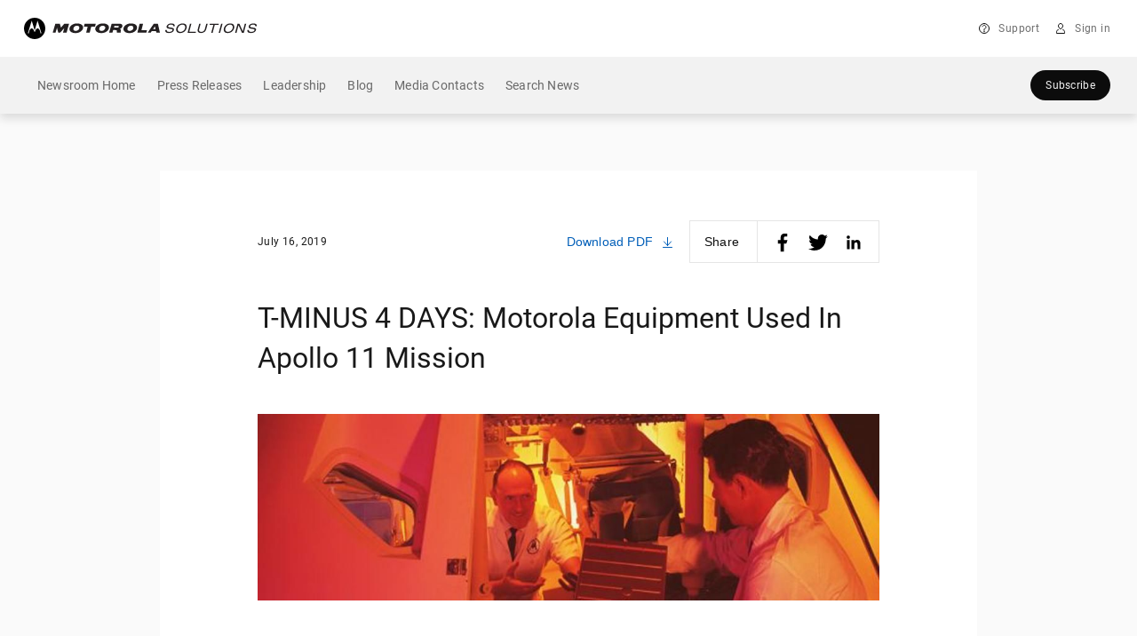

--- FILE ---
content_type: text/html; charset=utf-8
request_url: https://preference.motorolasolutions.com/newsroom-subscribe
body_size: 6359
content:
<!DOCTYPE html> 
<html>
  
  <head> 
    
    <meta name="keywords" content="Enter Campaign name value"> <!-- Enter Campaign Name --> 
  
    <meta name="locale" content="en_us"> <!-- Enter Locale value here. e.g. "fr_fr" for French LP-->
    <meta name="RedirectURL" content="https://preference.motorolasolutions.com/newsroom-subscribe-thankyou"> <!-- Enter Redirect/Thank you page url here -->
    <meta charset="UTF-8">

        <!-- Mobile Meta
		================================================== -->
        <meta name="viewport" content="width=device-width, initial-scale=1.0,
            maximum-scale=1.0, user-scalable=no" />
        <meta name="apple-mobile-web-app-capable" content="yes" />
        <meta name="apple-mobile-web-app-status-bar-style"
            content="black-translucent" />
    	<title> Motorola Solutions Newsroom Subscribe </title> <!-- Provide page title -->
		<script src="//ajax.aspnetcdn.com/ajax/jQuery/jquery-3.1.1.min.js" type="application/javascript"></script>
    <script src="https://images.campaignresources.motorolasolutions.com/Web/MotorolaSolutionsInc/{124cfdde-576b-4a87-9b60-11bdd195eb66}_tealiumScriptCustom.js" type="application/javascript"></script>
    <script src="https://images.campaignresources.motorolasolutions.com/Web/MotorolaSolutionsInc/{5e552b18-cd7f-4f4a-9cbd-8c20d6eb48b5}_source.js" type="application/javascript">
</script>
    
    <meta charset="UTF-8">

        <!-- Mobile Meta
		================================================== -->
        <meta name="viewport" content="width=device-width, initial-scale=1.0,
            maximum-scale=1.0, user-scalable=no" />
        <meta name="apple-mobile-web-app-capable" content="yes" />
        <meta name="apple-mobile-web-app-status-bar-style"
            content="black-translucent" />


     <link href="https://fonts.googleapis.com/css2?family=Roboto:wght@100;200;300;400;500;600;700;900&display=swap" rel="stylesheet">
        <link type="text/css" rel="stylesheet"
            href="https://myapps.motorolasolutions.com/msi-global-styles/21.12.0/root.css">
        <link type="text/css" rel="stylesheet"
            href="https://myapps.motorolasolutions.com/msi-global-styles/21.12.0/reboot.css">
        <link type="text/css" rel="stylesheet"
            href="https://myapps.motorolasolutions.com/msi-global-styles/21.12.0/type.css">
        <link type="text/css" rel="stylesheet"
            href="https://myapps.motorolasolutions.com/msi-global-styles/21.12.0/icons.css">
        <link type="text/css" rel="stylesheet"
            href="https://myapps.motorolasolutions.com/msi-global-styles/21.12.0/images.css">
        <link type="text/css" rel="stylesheet"
            href="https://myapps.motorolasolutions.com/msi-global-styles/21.12.0/grid.css">
        <link type="text/css" rel="stylesheet"
            href="https://myapps.motorolasolutions.com/msi-global-styles/21.12.0/forms.css">
        <link type="text/css" rel="stylesheet"
            href="https://myapps.motorolasolutions.com/msi-global-styles/21.12.0/buttons.css">
        <link type="text/css" rel="stylesheet"
            href="https://myapps.motorolasolutions.com/msi-global-styles/21.12.0/transitions.css">
        <link type="text/css" rel="stylesheet"
            href="https://myapps.motorolasolutions.com/msi-global-styles/21.12.0/button-group.css">
        <link type="text/css" rel="stylesheet"
            href="https://myapps.motorolasolutions.com/msi-global-styles/21.12.0/input-group.css">
        <link type="text/css" rel="stylesheet"
            href="https://myapps.motorolasolutions.com/msi-global-styles/21.12.0/media.css">
        <link type="text/css" rel="stylesheet"
            href="https://myapps.motorolasolutions.com/msi-global-styles/21.12.0/close.css">
        <link type="text/css" rel="stylesheet"
            href="https://myapps.motorolasolutions.com/msi-global-styles/21.12.0/modal.css">
        <link type="text/css" rel="stylesheet"
            href="https://myapps.motorolasolutions.com/msi-global-styles/21.12.0/utilities.css">
        <link type="text/css" rel="stylesheet"
            href="https://myapps.motorolasolutions.com/msi-global-styles/21.12.0/background.css">
        <link type="text/css" rel="stylesheet"
            href="https://myapps.motorolasolutions.com/msi-global-styles/21.12.0/split.css">
        <link type="text/css" rel="stylesheet"
            href="https://myapps.motorolasolutions.com/msi-global-styles/21.12.0/scrims.css">
        <link type="text/css" rel="stylesheet"
            href="https://myapps.motorolasolutions.com/msi-global-styles/21.12.0/section.css">
        <link type="text/css" rel="stylesheet"
            href="https://myapps.motorolasolutions.com/msi-global-styles/21.12.0/dropdown.css">
        <link type="text/css" rel="stylesheet"
            href="https://myapps.motorolasolutions.com/msi-global-styles/21.12.0/tooltip.css">
        <link type="text/css" rel="stylesheet"
            href="https://myapps.motorolasolutions.com/msi-global-styles/21.12.0/card.css">
        <link type="text/css" rel="stylesheet"
            href="https://myapps.motorolasolutions.com/msi-global-styles/21.12.0/carousel.css">
        <link type="text/css" rel="stylesheet"
            href="https://myapps.motorolasolutions.com/msi-global-styles/21.12.0/nav.css">
        <link type="text/css" rel="stylesheet"
            href="https://myapps.motorolasolutions.com/msi-global-styles/21.12.0/breadcrumb.css">
        <link type="text/css" rel="stylesheet"
            href="https://myapps.motorolasolutions.com/msi-global-styles/21.12.0/navbar.css">
        <style>

        </style>

        <!-- External JS to compute unique ID and append same to redirect URL -->
   
    <script>
	$(function(){
queryStringOperations.fillParam("Enter form HTML name here", ["refSource"]);
})
	</script>

   <script src="//consent.trustarc.com/notice?domain=motorolasolutions.com&c=teconsent&js=nj&noticeType=bb&gtm=1&text=true" crossorigin>
</script>
    
  </head>
  <body class="bg-light">
    
    <script> 		
			
			/** Add utag.js | This is self executing function.*/
			
			(function(a,b,c,d) {
			 
			a='//tags.tiqcdn.com/utag/motorola/campaign/prod/utag.js';
			b=document;
			c='script';
			d=b.createElement(c);
			d.src=a;
			d.type='text/java'+c;
			d.async=true;
			a=b.getElementsByTagName(c)[0];
			a.parentNode.insertBefore(d,a);
			})();
			
           $(function(){
             	activityID();
             setInterval(passUTMparams,1000);
             });
			        
		</script>

    <script>
            window.addEventListener('load', function() {
                let message = { height: document.querySelector(".elq-form").scrollHeight  , width: document.body.scrollWidth, modalType: 'subscribe-modal' };
                window.top.postMessage(message, "*");
                });

                window.addEventListener('resize', function() {
                let message = { height: document.querySelector(".elq-form").scrollHeight  , width: document.body.scrollWidth, modalType: 'subscribe-modal' };
                window.top.postMessage(message, "*");
                });
        </script>
        <div class="elq-form wrapper" style='font-family: "Roboto", sans-serif !important';>
                <div class="px-8p text-center">
                    <h3 class="mb-40p mb-md-24p">Subscribe to the Motorola Solutions Newsroom</h3>
                </div>
                <div class="eloqua-form">
                    <form  action="https://preference.motorolasolutions.com/e/f2" class="form-validate">
                      <input type="hidden" name="elqFormName" value="newsroom_subscription">
<input type="hidden" name="elqSiteID" value="1013191099">
                      <input type="hidden" name="activity-id" value="">
                      <input type="hidden" name="redirect-url" value="">
                      <input type="hidden" name="subscribe" value="true">
                      <input type="hidden" name="source">
                      <input type="hidden" name="medium">
                      <input type="hidden" name="channel">
                      <input type="hidden" name="content">
                      <input type="hidden" name="keyword">
                        <div class="row form-row">

                            <div class="col-sm-12">
                                <div class="form-group mb-10p">
                                    <label for="firstName"> First Name</label>
                                    <input id="firstName" class="form-control"
                                        name="firstName" type="text"
                                        placeholder="Enter first name" minlength="2" required=""
                                        data-parsley-pattern="^[a-zA-Z ]+$">
                                </div>
                            </div>
                            <div class="col-sm-12">
                                <div class="form-group">
                                    <label for="lastName"> Last Name</label>
                                    <input id="lastName" class="form-control"
                                    placeholder="Enter last name" name="lastName" type="text">
                                </div>
                            </div>
                            <div class="col-sm-12">
                                <div class="form-group">
                                    <label for="emailAddress"> Email </label>
                                    <input id="emailAddress"
                                        class="form-control" name="emailAddress"
                                        type="email" placeholder="Enter email address"
                                        required="required">
                                </div>
                            </div>
                            <div class="col-sm-12">
                                <div class="form-group">
                                    <label for="country"> Country</label>
                                    <div class="select-wrap">
                                        <select id="country"
                                            class="form-control" name="country"
                                            autocomplete="false" required="">
                                            														<option value="">
                                                            -- Please Select --
                                                        </option>
                                                        <option value="AF">
                                                            Afghanistan
                                                        </option>
                                                        <option value="AX">
                                                            Åland Islands
                                                        </option>
                                                        <option value="AL">
                                                            Albania
                                                        </option>
                                                        <option value="DZ">
                                                            Algeria
                                                        </option>
                                                        <option value="AS">
                                                            American Samoa
                                                        </option>
                                                        <option value="AD">
                                                            Andorra
                                                        </option>
                                                        <option value="AO">
                                                            Angola
                                                        </option>
                                                        <option value="AI">
                                                            Anguilla
                                                        </option>
                                                        <option value="AQ">
                                                            Antarctica
                                                        </option>
                                                        <option value="AG">
                                                            Antigua and Barbuda
                                                        </option>
                                                        <option value="AR">
                                                            Argentina
                                                        </option>
                                                        <option value="AM">
                                                            Armenia
                                                        </option>
                                                        <option value="AW">
                                                            Aruba
                                                        </option>
                                                        <option value="AU">
                                                            Australia
                                                        </option>
                                                        <option value="AT">
                                                            Austria
                                                        </option>
                                                        <option value="AZ">
                                                            Azerbaijan
                                                        </option>
                                                        <option value="BS">
                                                            Bahamas
                                                        </option>
                                                        <option value="BH">
                                                            Bahrain
                                                        </option>
                                                        <option value="BD">
                                                            Bangladesh
                                                        </option>
                                                        <option value="BB">
                                                            Barbados
                                                        </option>
                                                        <option value="BY">
                                                            Belarus
                                                        </option>
                                                        <option value="BE">
                                                            Belgium
                                                        </option>
                                                        <option value="BZ">
                                                            Belize
                                                        </option>
                                                        <option value="BJ">
                                                            Benin
                                                        </option>
                                                        <option value="BM">
                                                            Bermuda
                                                        </option>
                                                        <option value="BT">
                                                            Bhutan
                                                        </option>
                                                        <option value="BO">
                                                            Bolivia
                                                        </option>
                                                        <option value="BA">
                                                            Bosnia and Herzegovina
                                                        </option>
                                                        <option value="BW">
                                                            Botswana
                                                        </option>
                                                        <option value="BV">
                                                            Bouvet Island
                                                        </option>
                                                        <option value="BR">
                                                            Brazil
                                                        </option>
                                                        <option value="IO">
                                                            Brit/Indian Ocean Terr.
                                                        </option>
                                                        <option value="BN">
                                                            Brunei Darussalam
                                                        </option>
                                                        <option value="BG">
                                                            Bulgaria
                                                        </option>
                                                        <option value="BF">
                                                            Burkina Faso
                                                        </option>
                                                        <option value="BI">
                                                            Burundi
                                                        </option>
                                                        <option value="KH">
                                                            Cambodia
                                                        </option>
                                                        <option value="CM">
                                                            Cameroon
                                                        </option>
                                                        <option value="CA">
                                                            Canada
                                                        </option>
                                                        <option value="CV">
                                                            Cape Verde
                                                        </option>
                                                        <option value="KY">
                                                            Cayman Islands
                                                        </option>
                                                        <option value="CF">
                                                            Central African Republic
                                                        </option>
                                                        <option value="TD">
                                                            Chad
                                                        </option>
                                                        <option value="CL">
                                                            Chile
                                                        </option>
                                                        <option value="CN">
                                                            China
                                                        </option>
                                                        <option value="CX">
                                                            Christmas Island
                                                        </option>
                                                        <option value="CC">
                                                            Cocos (Keeling) Islands
                                                        </option>
                                                        <option value="CO">
                                                            Colombia
                                                        </option>
                                                        <option value="KM">
                                                            Comoros
                                                        </option>
                                                        <option value="CG">
                                                            Congo
                                                        </option>
                                                        <option value="CD">
                                                            Congo, The Dem. Republic Of
                                                        </option>
                                                        <option value="CK">
                                                            Cook Islands
                                                        </option>
                                                        <option value="CR">
                                                            Costa Rica
                                                        </option>
                                                        <option value="CI">
                                                            Côte d'Ivoire
                                                        </option>
                                                        <option value="HR">
                                                            Croatia
                                                        </option>
                                                        <option value="CU">
                                                            Cuba
                                                        </option>
                                                        <option value="CY">
                                                            Cyprus
                                                        </option>
                                                        <option value="CZ">
                                                            Czech Republic
                                                        </option>
                                                        <option value="DK">
                                                            Denmark
                                                        </option>
                                                        <option value="DJ">
                                                            Djibouti
                                                        </option>
                                                        <option value="DM">
                                                            Dominica
                                                        </option>
                                                        <option value="DO">
                                                            Dominican Republic
                                                        </option>
                                                        <option value="EC">
                                                            Ecuador
                                                        </option>
                                                        <option value="EG">
                                                            Egypt
                                                        </option>
                                                        <option value="SV">
                                                            El Salvador
                                                        </option>
                                                        <option value="GQ">
                                                            Equatorial Guinea
                                                        </option>
                                                        <option value="ER">
                                                            Eritrea
                                                        </option>
                                                        <option value="EE">
                                                            Estonia
                                                        </option>
                                                        <option value="ET">
                                                            Ethiopia
                                                        </option>
                                                        <option value="FK">
                                                            Falkland Islands
                                                        </option>
                                                        <option value="FO">
                                                            Faroe Islands
                                                        </option>
                                                        <option value="FJ">
                                                            Fiji
                                                        </option>
                                                        <option value="FI">
                                                            Finland
                                                        </option>
                                                        <option value="FR">
                                                            France
                                                        </option>
                                                        <option value="GF">
                                                            French Guiana
                                                        </option>
                                                        <option value="PF">
                                                            French Polynesia
                                                        </option>
                                                        <option value="TF">
                                                            French Southern Terr.
                                                        </option>
                                                        <option value="GA">
                                                            Gabon
                                                        </option>
                                                        <option value="GM">
                                                            Gambia
                                                        </option>
                                                        <option value="GE">
                                                            Georgia
                                                        </option>
                                                        <option value="DE">
                                                            Germany
                                                        </option>
                                                        <option value="GH">
                                                            Ghana
                                                        </option>
                                                        <option value="GI">
                                                            Gibraltar
                                                        </option>
                                                        <option value="GB">
                                                            United Kingdom
                                                        </option>
                                                        <option value="GR">
                                                            Greece
                                                        </option>
                                                        <option value="GL">
                                                            Greenland
                                                        </option>
                                                        <option value="GD">
                                                            Grenada
                                                        </option>
                                                        <option value="GP">
                                                            Guadeloupe
                                                        </option>
                                                        <option value="GU">
                                                            Guam
                                                        </option>
                                                        <option value="GT">
                                                            Guatemala
                                                        </option>
                                                        <option value="GN">
                                                            Guinea
                                                        </option>
                                                        <option value="GW">
                                                            Guinea-Bissau
                                                        </option>
                                                        <option value="GY">
                                                            Guyana
                                                        </option>
                                                        <option value="HT">
                                                            Haiti
                                                        </option>
                                                        <option value="HM">
                                                            Heard/McDonald Isls.
                                                        </option>
                                                        <option value="HN">
                                                            Honduras
                                                        </option>
                                                        <option value="HK">
                                                            Hong Kong
                                                        </option>
                                                        <option value="HU">
                                                            Hungary
                                                        </option>
                                                        <option value="IS">
                                                            Iceland
                                                        </option>
                                                        <option value="IN">
                                                            India
                                                        </option>
                                                        <option value="ID">
                                                            Indonesia
                                                        </option>
                                                        <option value="IR">
                                                            Iran
                                                        </option>
                                                        <option value="IQ">
                                                            Iraq
                                                        </option>
                                                        <option value="IE">
                                                            Ireland
                                                        </option>
                                                        <option value="IL">
                                                            Israel
                                                        </option>
                                                        <option value="IT">
                                                            Italy
                                                        </option>
                                                        <option value="JM">
                                                            Jamaica
                                                        </option>
                                                        <option value="JP">
                                                            Japan
                                                        </option>
                                                        <option value="JO">
                                                            Jordan
                                                        </option>
                                                        <option value="KZ">
                                                            Kazakhstan
                                                        </option>
                                                        <option value="KE">
                                                            Kenya
                                                        </option>
                                                        <option value="KI">
                                                            Kiribati
                                                        </option>
                                                        <option value="KP">
                                                            Korea (North)
                                                        </option>
                                                        <option value="KR">
                                                            Korea (South)
                                                        </option>
                                                        <option value="KW">
                                                            Kuwait
                                                        </option>
                                                        <option value="KG">
                                                            Kyrgyzstan
                                                        </option>
                                                        <option value="LA">
                                                            Laos
                                                        </option>
                                                        <option value="LV">
                                                            Latvia
                                                        </option>
                                                        <option value="LB">
                                                            Lebanon
                                                        </option>
                                                        <option value="LS">
                                                            Lesotho
                                                        </option>
                                                        <option value="LR">
                                                            Liberia
                                                        </option>
                                                        <option value="LY">
                                                            Libya
                                                        </option>
                                                        <option value="LI">
                                                            Liechtenstein
                                                        </option>
                                                        <option value="LT">
                                                            Lithuania
                                                        </option>
                                                        <option value="LU">
                                                            Luxembourg
                                                        </option>
                                                        <option value="MO">
                                                            Macau
                                                        </option>
                                                        <option value="MK">
                                                            Macedonia
                                                        </option>
                                                        <option value="MG">
                                                            Madagascar
                                                        </option>
                                                        <option value="MW">
                                                            Malawi
                                                        </option>
                                                        <option value="MY">
                                                            Malaysia
                                                        </option>
                                                        <option value="MV">
                                                            Maldives
                                                        </option>
                                                        <option value="ML">
                                                            Mali
                                                        </option>
                                                        <option value="MT">
                                                            Malta
                                                        </option>
                                                        <option value="MH">
                                                            Marshall Islands
                                                        </option>
                                                        <option value="MQ">
                                                            Martinique
                                                        </option>
                                                        <option value="MR">
                                                            Mauritania
                                                        </option>
                                                        <option value="MU">
                                                            Mauritius
                                                        </option>
                                                        <option value="YT">
                                                            Mayotte
                                                        </option>
                                                        <option value="MX">
                                                            Mexico
                                                        </option>
                                                        <option value="FM">
                                                            Micronesia
                                                        </option>
                                                        <option value="MD">
                                                            Moldova
                                                        </option>
                                                        <option value="MC">
                                                            Monaco
                                                        </option>
                                                        <option value="MN">
                                                            Mongolia
                                                        </option>
                                                        <option value="MS">
                                                            Montserrat
                                                        </option>
                                                        <option value="MA">
                                                            Morocco
                                                        </option>
                                                        <option value="MZ">
                                                            Mozambique
                                                        </option>
                                                        <option value="MM">
                                                            Myanmar
                                                        </option>
                                                        <option value="MP">
                                                            N. Mariana Isls.
                                                        </option>
                                                        <option value="NA">
                                                            Namibia
                                                        </option>
                                                        <option value="NR">
                                                            Nauru
                                                        </option>
                                                        <option value="NP">
                                                            Nepal
                                                        </option>
                                                        <option value="NL">
                                                            Netherlands
                                                        </option>
                                                        <option value="AN">
                                                            Netherlands Antilles
                                                        </option>
                                                        <option value="NC">
                                                            New Caledonia
                                                        </option>
                                                        <option value="NZ">
                                                            New Zealand
                                                        </option>
                                                        <option value="NI">
                                                            Nicaragua
                                                        </option>
                                                        <option value="NE">
                                                            Niger
                                                        </option>
                                                        <option value="NG">
                                                            Nigeria
                                                        </option>
                                                        <option value="NU">
                                                            Niue
                                                        </option>
                                                        <option value="NF">
                                                            Norfolk Island
                                                        </option>
                                                        <option value="NO">
                                                            Norway
                                                        </option>
                                                        <option value="OM">
                                                            Oman
                                                        </option>
                                                        <option value="PK">
                                                            Pakistan
                                                        </option>
                                                        <option value="PW">
                                                            Palau
                                                        </option>
                                                        <option value="PS">
                                                            Palestinian Territory, Occupied
                                                        </option>
                                                        <option value="PA">
                                                            Panama
                                                        </option>
                                                        <option value="PG">
                                                            Papua New Guinea
                                                        </option>
                                                        <option value="PY">
                                                            Paraguay
                                                        </option>
                                                        <option value="PE">
                                                            Peru
                                                        </option>
                                                        <option value="PH">
                                                            Philippines
                                                        </option>
                                                        <option value="PN">
                                                            Pitcairn
                                                        </option>
                                                        <option value="PL">
                                                            Poland
                                                        </option>
                                                        <option value="PT">
                                                            Portugal
                                                        </option>
                                                        <option value="PR">
                                                            Puerto Rico
                                                        </option>
                                                        <option value="QA">
                                                            Qatar
                                                        </option>
                                                        <option value="RE">
                                                            Reunion
                                                        </option>
                                                        <option value="RO">
                                                            Romania
                                                        </option>
                                                        <option value="RU">
                                                            Russian Federation
                                                        </option>
                                                        <option value="RW">
                                                            Rwanda
                                                        </option>
                                                        <option value="KN">
                                                            Saint Kitts and Nevis
                                                        </option>
                                                        <option value="LC">
                                                            Saint Lucia
                                                        </option>
                                                        <option value="WS">
                                                            Samoa
                                                        </option>
                                                        <option value="SM">
                                                            San Marino
                                                        </option>
                                                        <option value="ST">
                                                            Sao Tome/Principe
                                                        </option>
                                                        <option value="SA">
                                                            Saudi Arabia
                                                        </option>
                                                        <option value="SN">
                                                            Senegal
                                                        </option>
                                                        <option value="CS">
                                                            Serbia and Montenegro
                                                        </option>
                                                        <option value="SC">
                                                            Seychelles
                                                        </option>
                                                        <option value="SL">
                                                            Sierra Leone
                                                        </option>
                                                        <option value="SG">
                                                            Singapore
                                                        </option>
                                                        <option value="SK">
                                                            Slovak Republic
                                                        </option>
                                                        <option value="SI">
                                                            Slovenia
                                                        </option>
                                                        <option value="SB">
                                                            Solomon Islands
                                                        </option>
                                                        <option value="SO">
                                                            Somalia
                                                        </option>
                                                        <option value="ZA">
                                                            South Africa
                                                        </option>
                                                        <option value="ES">
                                                            Spain
                                                        </option>
                                                        <option value="LK">
                                                            Sri Lanka
                                                        </option>
                                                        <option value="SH">
                                                            St. Helena
                                                        </option>
                                                        <option value="PM">
                                                            St. Pierre and Miquelon
                                                        </option>
                                                        <option value="VC">
                                                            St. Vincent and Grenadines
                                                        </option>
                                                        <option value="SD">
                                                            Sudan
                                                        </option>
                                                        <option value="SR">
                                                            Suriname
                                                        </option>
                                                        <option value="SJ">
                                                            Svalbard/Jan Mayen Isls.
                                                        </option>
                                                        <option value="SZ">
                                                            Swaziland
                                                        </option>
                                                        <option value="SE">
                                                            Sweden
                                                        </option>
                                                        <option value="CH">
                                                            Switzerland
                                                        </option>
                                                        <option value="SY">
                                                            Syria
                                                        </option>
                                                        <option value="TW">
                                                            Taiwan
                                                        </option>
                                                        <option value="TJ">
                                                            Tajikistan
                                                        </option>
                                                        <option value="TZ">
                                                            Tanzania
                                                        </option>
                                                        <option value="TH">
                                                            Thailand
                                                        </option>
                                                        <option value="TL">
                                                            Timor-Leste
                                                        </option>
                                                        <option value="TG">
                                                            Togo
                                                        </option>
                                                        <option value="TK">
                                                            Tokelau
                                                        </option>
                                                        <option value="TO">
                                                            Tonga
                                                        </option>
                                                        <option value="TT">
                                                            Trinidad and Tobago
                                                        </option>
                                                        <option value="TN">
                                                            Tunisia
                                                        </option>
                                                        <option value="TR">
                                                            Turkey
                                                        </option>
                                                        <option value="TM">
                                                            Turkmenistan
                                                        </option>
                                                        <option value="TC">
                                                            Turks/Caicos Isls.
                                                        </option>
                                                        <option value="TV">
                                                            Tuvalu
                                                        </option>
                                                        <option value="UG">
                                                            Uganda
                                                        </option>
                                                        <option value="UA">
                                                            Ukraine
                                                        </option>
                                                        <option value="AE">
                                                            United Arab Emirates
                                                        </option>
                                                        <option value="US">
                                                            United States
                                                        </option>
                                                        <option value="UM">
                                                            US Minor Outlying Is.
                                                        </option>
                                                        <option value="UY">
                                                            Uruguay
                                                        </option>
                                                        <option value="UZ">
                                                            Uzbekistan
                                                        </option>
                                                        <option value="VU">
                                                            Vanuatu
                                                        </option>
                                                        <option value="VA">
                                                            Vatican City
                                                        </option>
                                                        <option value="VE">
                                                            Venezuela
                                                        </option>
                                                        <option value="VN">
                                                            Viet Nam
                                                        </option>
                                                        <option value="VG">
                                                            Virgin Islands (British)
                                                        </option>
                                                        <option value="VI">
                                                            Virgin Islands (U.S.)
                                                        </option>
                                                        <option value="WF">
                                                            Wallis/Futuna Isls.
                                                        </option>
                                                        <option value="EH">
                                                            Western Sahara
                                                        </option>
                                                        <option value="YE">
                                                            Yemen
                                                        </option>
                                                        <option value="ZM">
                                                            Zambia
                                                        </option>
                                                        <option value="ZW">
                                                            Zimbabwe
                                                        </option>
                                        </select>
                                    </div>
                                </div>
                            </div>
                            <div class="col-sm-12">
                                <div class="form-group">
                                    <div class="mt-24p mb-40p mt-md-8p">
                                       <p class="p-small">Subscribe to receive press release email notifications from the Motorola Solutions Newsroom. Please review our <a href="https://www.motorolasolutions.com/privacy?elqTrackId=14fbc3d8574b40a3b9f5eefb83411364&elqaid=5580&elqat=2&elqak=8AF587160BCFBC87E9B96B0792607016D57CAF41690934040F0ACF4880E85B7B1CE9" target="_blank">Privacy Policy</a> for more details.</p>
                                    </div>
                                </div>
                            </div>
                            <div class="col-sm-12">
                                <div class="form-group text-center">
                                    <button type="submit" class="btn
                                        btn-primary btn-block btn-lg" style='text-transform:none' data-toggle="tooltip"
                                        title="Please fill the form!">
                                        Subscribe </button>
                                </div>
                            </div>
                        </div>
                    </form>
                </div>
            </div>
        


    <!-- Start: Populate Utag data -->
 <script type="text/javascript">// <![CDATA[
       var uri = document.location.pathname;
       var form_name = document.getElementsByName("elqFormName")[0].value;
	   var utag_data = {
  		  "page_name" : document.title,
          "page_uri" : "/" + document.getElementsByTagName("meta")["locale"].content + "/webApp" + uri,
          "locale" : document.getElementsByTagName("meta")["locale"].content,
          "page_type" : "landing",
          "form_name" : form_name,
          "campaign_code" : document.getElementsByTagName("meta")["keywords"].content
        }   
       // ]]></script>  <!-- End :Populate Utag data -->
    
   <script src="https://img04.en25.com/Web/MotorolaSolutionsInc/%7B2aca2398-115b-45e3-a518-94b8fae3ba28%7D_utm_parameters_capture_v2.js"> 
        </script><!-- External JS to capture and assign UTM Parameters -->


<div id="consent_blackbar"></div>
  </body> 
</html><img style="display:none" src="https://s1013191099.t.eloqua.com/visitor/v200/svrGP?pps=60&siteid=1013191099&PURLSiteID=6&optin=disabled&PURLSiteAlternateDNSID=0&LandingPageID=5580&PURLRecordID=0&PURLGUID=5EB3A5F7F26645FCB72FEA03C91BAEA1&UseRelativePath=True&elq={00000000-0000-0000-0000-000000000000}&ref=https%3A%2F%2Fwww.motorolasolutions.com%2Fnewsroom%2Fpress-releases%2Ft-minus-4-days-motorola-equipment-used-in-apollo-11-mission.html&firstPartyCookieDomain=tracking.motorolasolutions.com&elqGUID=5eb3a5f7-f266-45fc-b72f-ea03c91baea1&elq_ck=0" border=0 width=1 height=1 alt="">

--- FILE ---
content_type: text/css
request_url: https://myapps.motorolasolutions.com/msi-global-styles/21.17.1/buttons.css
body_size: 2694
content:
.btn-link>.link-text{background-repeat:no-repeat;background-size:0 100%;transition:background-size .6s ease}.bg-dark .bg-light .btn-link>.link-text,.btn-link>.link-text{background-image:linear-gradient(transparent calc(100% - 1px),rgba(0,94,184,.5) 1px)}.bg-dark .btn-link>.link-text{background-image:linear-gradient(transparent calc(100% - 1px),rgba(0,163,224,.5) 1px)}.btn-link:focus>.link-text,.btn-link:hover>.link-text{background-size:100% 100%}.btn{display:inline-block;font-weight:400;color:rgba(0,0,0,.6);text-align:center;white-space:nowrap;vertical-align:middle;-webkit-user-select:none;-moz-user-select:none;-ms-user-select:none;user-select:none;background-color:transparent;border:1px solid transparent;padding:7px 23px;font-size:.8125rem;line-height:1.5rem;border-radius:1.3125rem;transition:color .15s ease-in-out,background-color .15s ease-in-out,border-color .15s ease-in-out,box-shadow .15s ease-in-out}@media (prefers-reduced-motion:reduce){.btn{transition:none}}.btn:hover{color:rgba(0,0,0,.6);text-decoration:none}.btn.focus,.btn:focus{outline:0;box-shadow:none}.btn.disabled,.btn:disabled{opacity:1}.btn:not(:disabled):not(.disabled){cursor:pointer}a.btn.disabled,fieldset:disabled a.btn{pointer-events:none}.btn-link{font-weight:400}.btn-link,.btn-link:hover{color:#005eb8;text-decoration:none}.btn-link.focus,.btn-link:focus{text-decoration:none}.btn-link.disabled,.btn-link:disabled{color:#6c757d;pointer-events:none}.btn-lg{font-size:.875rem;line-height:1.5rem;border-radius:1.5625rem}.btn-sm{font-size:.75rem;line-height:1rem;border-radius:1.1875rem}.btn-block{display:block;width:100%}.btn-block+.btn-block{margin-top:.5rem}input[type=button].btn-block,input[type=reset].btn-block,input[type=submit].btn-block{width:100%}.btn{position:relative;display:-ms-inline-flexbox;display:inline-flex;-ms-flex-align:center;align-items:center;-ms-flex-pack:center;justify-content:center;text-transform:uppercase;letter-spacing:.075rem;padding:8px 23px 6px;border-radius:3rem}.btn.focus,.btn:focus,body.user-is-tabbing .btn:focus{border:1px solid #00a3e0;box-shadow:0 0 0 2px rgba(0,163,224,.5)}.btn:focus{outline:none}.btn:before{position:absolute;top:50%;left:50%;height:48px;width:max(100%,48px);-webkit-transform:translate(-50%,-50%);transform:translate(-50%,-50%)}body.user-is-touching .btn:before{content:""}.btn .fill-primary{transition:fill .15s ease-in-out}.btn .stroke-primary{transition:stroke .15s ease-in-out}.btn>.icon-prepend{position:relative;left:-4px}.btn-lg>.icon-prepend{left:-8px}.btn>.icon-append{position:relative;right:-4px}.btn-lg>.icon-append{right:-8px}.btn-sm{letter-spacing:.06938rem;padding:7px 19px}.btn-lg{letter-spacing:.08063rem;padding:11px 31px}.btn-link{padding:8px;border-radius:0;font-size:1rem;text-transform:none;letter-spacing:0}.btn-group-sm .btn-link,.btn-link.btn-sm{font-size:.875rem;letter-spacing:.0125rem}.btn-group-lg .btn-link,.btn-link.btn-lg{font-size:1.1875rem;letter-spacing:0}.bg-dark .bg-light .btn-link,.btn-link{color:#005eb8}.bg-dark .bg-light .btn-link .fill-primary,.btn-link .fill-primary{fill:#005eb8}.bg-dark .bg-light .btn-link .stroke-primary,.btn-link .stroke-primary{stroke:#005eb8}.bg-dark .btn-link{color:#00a3e0}.bg-dark .btn-link .fill-primary{fill:#00a3e0}.bg-dark .btn-link .stroke-primary{stroke:#00a3e0}.btn-link>.link-text{line-height:1.4;-ms-flex-item-align:center;align-self:center}.bg-dark .bg-light .btn-primary,.btn-primary{color:hsla(0,0%,100%,.95);background:rgba(0,0,0,.95)}.bg-dark .bg-light .btn-primary .fill-primary,.btn-primary .fill-primary{fill:hsla(0,0%,100%,.95)}.bg-dark .bg-light .btn-primary .stroke-primary,.btn-primary .stroke-primary{stroke:hsla(0,0%,100%,.95)}.bg-dark .bg-light .btn-primary.hover:not(:disabled):not(.disabled),.bg-dark .bg-light .btn-primary:hover:not(:disabled):not(.disabled),.btn-primary.hover:not(:disabled):not(.disabled),.btn-primary:hover:not(:disabled):not(.disabled){color:hsla(0,0%,100%,.9625);background:rgba(66,66,66,.9625)}.bg-dark .bg-light .btn-primary.hover:not(:disabled):not(.disabled) .fill-primary,.bg-dark .bg-light .btn-primary:hover:not(:disabled):not(.disabled) .fill-primary,.btn-primary.hover:not(:disabled):not(.disabled) .fill-primary,.btn-primary:hover:not(:disabled):not(.disabled) .fill-primary{fill:hsla(0,0%,100%,.9625)}.bg-dark .bg-light .btn-primary.hover:not(:disabled):not(.disabled) .stroke-primary,.bg-dark .bg-light .btn-primary:hover:not(:disabled):not(.disabled) .stroke-primary,.btn-primary.hover:not(:disabled):not(.disabled) .stroke-primary,.btn-primary:hover:not(:disabled):not(.disabled) .stroke-primary{stroke:hsla(0,0%,100%,.9625)}.bg-dark .bg-light .btn-primary:not(:disabled):not(.disabled):not(:hover).active,.bg-dark .bg-light .btn-primary:not(:disabled):not(.disabled):not(:hover):active,.btn-primary:not(:disabled):not(.disabled):not(:hover).active,.btn-primary:not(:disabled):not(.disabled):not(:hover):active,.show>.bg-dark .bg-light .btn-primary.dropdown-toggle:not(:hover),.show>.btn-primary.dropdown-toggle:not(:hover){color:hsla(0,0%,100%,.95);background:rgba(0,0,0,.95)}.bg-dark .bg-light .btn-primary.disabled,.bg-dark .bg-light .btn-primary.disabled.hover,.bg-dark .bg-light .btn-primary.disabled:hover,.bg-dark .bg-light .btn-primary:disabled,.btn-primary.disabled,.btn-primary.disabled.hover,.btn-primary.disabled:hover,.btn-primary:disabled{color:hsla(0,0%,100%,.25);background:#666;cursor:not-allowed}.bg-dark .bg-light .btn-primary.disabled .fill-primary,.bg-dark .bg-light .btn-primary.disabled.hover .fill-primary,.bg-dark .bg-light .btn-primary.disabled:hover .fill-primary,.bg-dark .bg-light .btn-primary:disabled .fill-primary,.btn-primary.disabled .fill-primary,.btn-primary.disabled.hover .fill-primary,.btn-primary.disabled:hover .fill-primary,.btn-primary:disabled .fill-primary{fill:hsla(0,0%,100%,.25)}.bg-dark .bg-light .btn-primary.disabled.hover .stroke-primary,.bg-dark .bg-light .btn-primary.disabled .stroke-primary,.bg-dark .bg-light .btn-primary.disabled:hover .stroke-primary,.bg-dark .bg-light .btn-primary:disabled .stroke-primary,.btn-primary.disabled.hover .stroke-primary,.btn-primary.disabled .stroke-primary,.btn-primary.disabled:hover .stroke-primary,.btn-primary:disabled .stroke-primary{stroke:hsla(0,0%,100%,.25)}.bg-dark .btn-primary{color:rgba(0,0,0,.95);background:hsla(0,0%,100%,.95)}.bg-dark .btn-primary .fill-primary{fill:rgba(0,0,0,.95)}.bg-dark .btn-primary .stroke-primary{stroke:rgba(0,0,0,.95)}.bg-dark .btn-primary.hover:not(:disabled):not(.disabled),.bg-dark .btn-primary:hover:not(:disabled):not(.disabled){color:rgba(0,0,0,.9625);background:hsla(0,0%,74.1%,.9625)}.bg-dark .btn-primary.hover:not(:disabled):not(.disabled) .fill-primary,.bg-dark .btn-primary:hover:not(:disabled):not(.disabled) .fill-primary{fill:rgba(0,0,0,.9625)}.bg-dark .btn-primary.hover:not(:disabled):not(.disabled) .stroke-primary,.bg-dark .btn-primary:hover:not(:disabled):not(.disabled) .stroke-primary{stroke:rgba(0,0,0,.9625)}.bg-dark .btn-primary:not(:disabled):not(.disabled):not(:hover).active,.bg-dark .btn-primary:not(:disabled):not(.disabled):not(:hover):active,.show>.bg-dark .btn-primary.dropdown-toggle:not(:hover){color:rgba(0,0,0,.95);background:hsla(0,0%,100%,.95)}.bg-dark .btn-primary.disabled,.bg-dark .btn-primary.disabled.hover,.bg-dark .btn-primary.disabled:hover,.bg-dark .btn-primary:disabled{color:hsla(0,0%,100%,.25);background:#666;cursor:not-allowed}.bg-dark .btn-primary.disabled .fill-primary,.bg-dark .btn-primary.disabled.hover .fill-primary,.bg-dark .btn-primary.disabled:hover .fill-primary,.bg-dark .btn-primary:disabled .fill-primary{fill:hsla(0,0%,100%,.25)}.bg-dark .btn-primary.disabled.hover .stroke-primary,.bg-dark .btn-primary.disabled .stroke-primary,.bg-dark .btn-primary.disabled:hover .stroke-primary,.bg-dark .btn-primary:disabled .stroke-primary{stroke:hsla(0,0%,100%,.25)}.bg-dark .bg-light .btn.btn-secondary,.btn.btn-secondary{color:rgba(0,0,0,.95);background:transparent;border:1px solid rgba(0,0,0,.4)}.bg-dark .bg-light .btn.btn-secondary .fill-primary,.btn.btn-secondary .fill-primary{fill:rgba(0,0,0,.95)}.bg-dark .bg-light .btn.btn-secondary .stroke-primary,.btn.btn-secondary .stroke-primary{stroke:rgba(0,0,0,.95)}.bg-dark .bg-light .btn.btn-secondary.hover:not(:disabled):not(.disabled),.bg-dark .bg-light .btn.btn-secondary:hover:not(:disabled):not(.disabled),.btn.btn-secondary.hover:not(:disabled):not(.disabled),.btn.btn-secondary:hover:not(:disabled):not(.disabled){color:hsla(0,0%,100%,.95);background:rgba(0,0,0,.95)}.bg-dark .bg-light .btn.btn-secondary.hover:not(:disabled):not(.disabled) .fill-primary,.bg-dark .bg-light .btn.btn-secondary:hover:not(:disabled):not(.disabled) .fill-primary,.btn.btn-secondary.hover:not(:disabled):not(.disabled) .fill-primary,.btn.btn-secondary:hover:not(:disabled):not(.disabled) .fill-primary{fill:hsla(0,0%,100%,.95)}.bg-dark .bg-light .btn.btn-secondary.hover:not(:disabled):not(.disabled) .stroke-primary,.bg-dark .bg-light .btn.btn-secondary:hover:not(:disabled):not(.disabled) .stroke-primary,.btn.btn-secondary.hover:not(:disabled):not(.disabled) .stroke-primary,.btn.btn-secondary:hover:not(:disabled):not(.disabled) .stroke-primary{stroke:hsla(0,0%,100%,.95)}.bg-dark .bg-light .btn.btn-secondary:not(:disabled):not(.disabled):not(:hover).active,.bg-dark .bg-light .btn.btn-secondary:not(:disabled):not(.disabled):not(:hover):active,.btn.btn-secondary:not(:disabled):not(.disabled):not(:hover).active,.btn.btn-secondary:not(:disabled):not(.disabled):not(:hover):active,.show>.bg-dark .bg-light .btn.btn-secondary.dropdown-toggle:not(:hover),.show>.btn.btn-secondary.dropdown-toggle:not(:hover){color:hsla(0,0%,100%,.9625);background:rgba(66,66,66,.9625);border-color:transparent}.bg-dark .bg-light .btn.btn-secondary.disabled,.bg-dark .bg-light .btn.btn-secondary.disabled.hover,.bg-dark .bg-light .btn.btn-secondary.disabled:hover,.bg-dark .bg-light .btn.btn-secondary:disabled,.btn.btn-secondary.disabled,.btn.btn-secondary.disabled.hover,.btn.btn-secondary.disabled:hover,.btn.btn-secondary:disabled{color:rgba(0,0,0,.25);background:transparent;cursor:not-allowed;border:1px solid #666}.bg-dark .bg-light .btn.btn-secondary.disabled .fill-primary,.bg-dark .bg-light .btn.btn-secondary.disabled.hover .fill-primary,.bg-dark .bg-light .btn.btn-secondary.disabled:hover .fill-primary,.bg-dark .bg-light .btn.btn-secondary:disabled .fill-primary,.btn.btn-secondary.disabled .fill-primary,.btn.btn-secondary.disabled.hover .fill-primary,.btn.btn-secondary.disabled:hover .fill-primary,.btn.btn-secondary:disabled .fill-primary{fill:rgba(0,0,0,.25)}.bg-dark .bg-light .btn.btn-secondary.disabled.hover .stroke-primary,.bg-dark .bg-light .btn.btn-secondary.disabled .stroke-primary,.bg-dark .bg-light .btn.btn-secondary.disabled:hover .stroke-primary,.bg-dark .bg-light .btn.btn-secondary:disabled .stroke-primary,.btn.btn-secondary.disabled.hover .stroke-primary,.btn.btn-secondary.disabled .stroke-primary,.btn.btn-secondary.disabled:hover .stroke-primary,.btn.btn-secondary:disabled .stroke-primary{stroke:rgba(0,0,0,.25)}.bg-dark .btn.btn-secondary{color:hsla(0,0%,100%,.95);background:transparent;border:1px solid hsla(0,0%,100%,.4)}.bg-dark .btn.btn-secondary .fill-primary{fill:hsla(0,0%,100%,.95)}.bg-dark .btn.btn-secondary .stroke-primary{stroke:hsla(0,0%,100%,.95)}.bg-dark .btn.btn-secondary.hover:not(:disabled):not(.disabled),.bg-dark .btn.btn-secondary:hover:not(:disabled):not(.disabled){color:rgba(0,0,0,.95);background:hsla(0,0%,100%,.95)}.bg-dark .btn.btn-secondary.hover:not(:disabled):not(.disabled) .fill-primary,.bg-dark .btn.btn-secondary:hover:not(:disabled):not(.disabled) .fill-primary{fill:rgba(0,0,0,.95)}.bg-dark .btn.btn-secondary.hover:not(:disabled):not(.disabled) .stroke-primary,.bg-dark .btn.btn-secondary:hover:not(:disabled):not(.disabled) .stroke-primary{stroke:rgba(0,0,0,.95)}.bg-dark .btn.btn-secondary:not(:disabled):not(.disabled):not(:hover).active,.bg-dark .btn.btn-secondary:not(:disabled):not(.disabled):not(:hover):active,.show>.bg-dark .btn.btn-secondary.dropdown-toggle:not(:hover){color:rgba(0,0,0,.9625);background:hsla(0,0%,74.1%,.9625);border-color:transparent}.bg-dark .btn.btn-secondary.disabled,.bg-dark .btn.btn-secondary.disabled.hover,.bg-dark .btn.btn-secondary.disabled:hover,.bg-dark .btn.btn-secondary:disabled{color:hsla(0,0%,100%,.25);background:transparent;cursor:not-allowed;border:1px solid #666}.bg-dark .btn.btn-secondary.disabled .fill-primary,.bg-dark .btn.btn-secondary.disabled.hover .fill-primary,.bg-dark .btn.btn-secondary.disabled:hover .fill-primary,.bg-dark .btn.btn-secondary:disabled .fill-primary{fill:hsla(0,0%,100%,.25)}.bg-dark .btn.btn-secondary.disabled.hover .stroke-primary,.bg-dark .btn.btn-secondary.disabled .stroke-primary,.bg-dark .btn.btn-secondary.disabled:hover .stroke-primary,.bg-dark .btn.btn-secondary:disabled .stroke-primary{stroke:hsla(0,0%,100%,.25)}.btn-tertiary{color:rgba(0,0,0,.95);background:#ccc}.btn-tertiary .fill-primary{fill:rgba(0,0,0,.95)}.btn-tertiary .stroke-primary{stroke:rgba(0,0,0,.95)}.btn-tertiary.hover:not(:disabled):not(.disabled),.btn-tertiary:hover:not(:disabled):not(.disabled){color:rgba(0,0,0,.9625);background:#999}.btn-tertiary.hover:not(:disabled):not(.disabled) .fill-primary,.btn-tertiary:hover:not(:disabled):not(.disabled) .fill-primary{fill:rgba(0,0,0,.9625)}.btn-tertiary.hover:not(:disabled):not(.disabled) .stroke-primary,.btn-tertiary:hover:not(:disabled):not(.disabled) .stroke-primary{stroke:rgba(0,0,0,.9625)}.btn-tertiary:not(:disabled):not(.disabled):not(:hover).active,.btn-tertiary:not(:disabled):not(.disabled):not(:hover):active,.show>.btn-tertiary.dropdown-toggle:not(:hover){color:rgba(0,0,0,.95);background:#ccc}.btn-tertiary.disabled,.btn-tertiary.disabled.hover,.btn-tertiary.disabled:hover,.btn-tertiary:disabled{color:hsla(0,0%,100%,.25);background:#666;cursor:not-allowed}.btn-tertiary.disabled .fill-primary,.btn-tertiary.disabled.hover .fill-primary,.btn-tertiary.disabled:hover .fill-primary,.btn-tertiary:disabled .fill-primary{fill:hsla(0,0%,100%,.25)}.btn-tertiary.disabled.hover .stroke-primary,.btn-tertiary.disabled .stroke-primary,.btn-tertiary.disabled:hover .stroke-primary,.btn-tertiary:disabled .stroke-primary{stroke:hsla(0,0%,100%,.25)}.btn-round{display:-ms-inline-flexbox;display:inline-flex;-ms-flex-pack:center;justify-content:center;-ms-flex-align:center;align-items:center;padding:0;width:64px;height:64px;border-radius:50%}.btn-round>svg{position:static;margin:0;width:62.5%;height:62.5%}.btn-round.btn-sm{width:48px;height:48px}.btn-round.btn-lg{width:80px;height:80px}.btn-row{display:-ms-flexbox;display:flex;-ms-flex-align:center;align-items:center;-ms-flex-wrap:wrap;flex-wrap:wrap;margin-right:-8px;margin-left:-8px;margin-bottom:-8px}.btn-row .btn{margin-right:8px;margin-left:8px;margin-bottom:8px}.back-to-top{display:-ms-flexbox;display:flex;width:unset;padding:3px;text-transform:capitalize;position:fixed;-ms-flex-direction:column;flex-direction:column;border-radius:.25rem;bottom:16px;right:16px}.btn-sorting{position:relative;padding:0 24px 0 0;border:1px solid transparent;border-radius:0;color:inherit;text-transform:inherit;font-size:.875rem;line-height:1.3125rem;letter-spacing:.0125rem}.bg-dark .bg-light .btn-sorting:hover,.btn-sorting:hover{color:rgba(0,0,0,.95)}.bg-dark .btn-sorting:hover{color:hsla(0,0%,100%,.95)}.btn-sorting:after{position:absolute;width:8px;height:13px;right:8px;bottom:6px}.bg-dark .bg-light .btn-sorting:after,.btn-sorting:after{content:url("data:image/svg+xml;charset=utf-8,%3Csvg xmlns='http://www.w3.org/2000/svg' width='8' height='13'%3E%3Cpath d='M.432 4.454L0 4.022 4.022 0l4.021 4.022-.389.432L4.022.822.432 4.454z' fill='rgba(0,0,0,0.25)' class='fill-primary arrow-up'/%3E%3Cpath d='M7.611 8.5l.432.436L4.021 13 0 8.936.389 8.5l3.632 3.67 3.59-3.67z' fill='rgba(0,0,0,0.25)' class='fill-primary arrow-down'/%3E%3C/svg%3E")}.bg-dark .btn-sorting:after{content:url("data:image/svg+xml;charset=utf-8,%3Csvg xmlns='http://www.w3.org/2000/svg' width='8' height='13'%3E%3Cpath d='M.432 4.454L0 4.022 4.022 0l4.021 4.022-.389.432L4.022.822.432 4.454z' fill='rgba(255,255,255,0.25)' class='fill-primary arrow-up'/%3E%3Cpath d='M7.611 8.5l.432.436L4.021 13 0 8.936.389 8.5l3.632 3.67 3.59-3.67z' fill='rgba(255,255,255,0.25)' class='fill-primary arrow-down'/%3E%3C/svg%3E")}.bg-dark .bg-light .btn-sorting.asc:after,.btn-sorting.asc:after{content:url("data:image/svg+xml;charset=utf-8,%3Csvg xmlns='http://www.w3.org/2000/svg' width='8' height='13'%3E%3Cpath d='M.432 4.454L0 4.022 4.022 0l4.021 4.022-.389.432L4.022.822.432 4.454z' fill='rgba(0,0,0,0.95)' class='fill-primary arrow-up'/%3E%3Cpath d='M7.611 8.5l.432.436L4.021 13 0 8.936.389 8.5l3.632 3.67 3.59-3.67z' fill='rgba(0,0,0,0.25)' class='fill-primary arrow-down'/%3E%3C/svg%3E")}.bg-dark .btn-sorting.asc:after{content:url("data:image/svg+xml;charset=utf-8,%3Csvg xmlns='http://www.w3.org/2000/svg' width='8' height='13'%3E%3Cpath d='M.432 4.454L0 4.022 4.022 0l4.021 4.022-.389.432L4.022.822.432 4.454z' fill='rgba(255,255,255,0.95)' class='fill-primary arrow-up'/%3E%3Cpath d='M7.611 8.5l.432.436L4.021 13 0 8.936.389 8.5l3.632 3.67 3.59-3.67z' fill='rgba(255,255,255,0.25)' class='fill-primary arrow-down'/%3E%3C/svg%3E")}.bg-dark .bg-light .btn-sorting.desc:after,.btn-sorting.desc:after{content:url("data:image/svg+xml;charset=utf-8,%3Csvg xmlns='http://www.w3.org/2000/svg' width='8' height='13'%3E%3Cpath d='M.432 4.454L0 4.022 4.022 0l4.021 4.022-.389.432L4.022.822.432 4.454z' fill='rgba(0,0,0,0.25)' class='fill-primary arrow-up'/%3E%3Cpath d='M7.611 8.5l.432.436L4.021 13 0 8.936.389 8.5l3.632 3.67 3.59-3.67z' fill='rgba(0,0,0,0.95)' class='fill-primary arrow-down'/%3E%3C/svg%3E")}.bg-dark .btn-sorting.desc:after{content:url("data:image/svg+xml;charset=utf-8,%3Csvg xmlns='http://www.w3.org/2000/svg' width='8' height='13'%3E%3Cpath d='M.432 4.454L0 4.022 4.022 0l4.021 4.022-.389.432L4.022.822.432 4.454z' fill='rgba(255,255,255,0.25)' class='fill-primary arrow-up'/%3E%3Cpath d='M7.611 8.5l.432.436L4.021 13 0 8.936.389 8.5l3.632 3.67 3.59-3.67z' fill='rgba(255,255,255,0.95)' class='fill-primary arrow-down'/%3E%3C/svg%3E")}.btn.icon{display:inline-block;padding:0;border-radius:0;opacity:.6}.btn.icon>svg{position:relative;left:-1px;margin-right:-1px;top:-1px;margin-bottom:-1px}.btn.icon:not(:disabled):not(.disabled):hover{opacity:.95}.btn.icon.focus,.btn.icon:focus,body.user-is-tabbing .btn.icon:focus{box-shadow:none;border-color:transparent}.btn.icon.focus:before,.btn.icon:focus:before,body.user-is-tabbing .btn.icon:focus:before{border:1px solid #00a3e0;box-shadow:0 0 0 2px rgba(0,163,224,.5)}.btn-toggle{border-radius:0;padding:0 4px 0 0}.bg-dark .bg-light .btn-toggle,.btn-toggle{color:rgba(0,0,0,.6)}.bg-dark .btn-toggle{color:hsla(0,0%,100%,.6)}.bg-dark .bg-light .btn-toggle:hover,.btn-toggle:hover{background-color:#fafafa}.bg-dark .btn-toggle:hover{background-color:#1f1f1f}.bg-dark .bg-light .btn-toggle:focus,.bg-dark .bg-light .btn-toggle:hover,.btn-toggle:focus,.btn-toggle:hover{color:rgba(0,0,0,.95)}.bg-dark .btn-toggle:focus,.bg-dark .btn-toggle:hover{color:hsla(0,0%,100%,.95)}.bg-dark .bg-light .btn-toggle:focus .fill-primary,.bg-dark .bg-light .btn-toggle:hover .fill-primary,.btn-toggle:focus .fill-primary,.btn-toggle:hover .fill-primary{fill:rgba(0,0,0,.95)}.bg-dark .btn-toggle:focus .fill-primary,.bg-dark .btn-toggle:hover .fill-primary{fill:hsla(0,0%,100%,.95)}.bg-dark .bg-light .btn-toggle .fill-primary,.btn-toggle .fill-primary{fill:rgba(0,0,0,.6)}.bg-dark .btn-toggle .fill-primary{fill:hsla(0,0%,100%,.6)}.btn-toggle>.icon{transition:-webkit-transform .15s;transition:transform .15s;transition:transform .15s, -webkit-transform .15s}.btn-toggle:not(.opened)>.icon{-webkit-transform:rotate(180deg);transform:rotate(180deg)}

/*# sourceMappingURL=buttons.css.map*/

--- FILE ---
content_type: text/css
request_url: https://myapps.motorolasolutions.com/msi-global-styles/21.17.1/breadcrumb.css
body_size: 1083
content:
.breadcrumb .breadcrumb-item a:hover{background-size:100% 100%}.breadcrumb{display:-ms-flexbox;display:flex;-ms-flex-wrap:wrap;flex-wrap:wrap;padding:.75rem unset;margin-bottom:unset;list-style:none;background-color:transparent;border-radius:.25rem}.breadcrumb-item+.breadcrumb-item{padding-left:.5rem}.breadcrumb-item+.breadcrumb-item:before{display:inline-block;padding-right:.5rem;color:unset;content:""}.breadcrumb-item+.breadcrumb-item:hover:before{text-decoration:underline;text-decoration:none}.breadcrumb-item.active{color:unset}.breadcrumb-item{position:relative;display:-ms-flexbox;display:flex;text-transform:uppercase;font-size:.75rem;line-height:1.125rem;letter-spacing:.03125rem;margin-bottom:0;height:48px;-ms-flex-align:center;align-items:center}@media (max-width:991.98px){.breadcrumb-item:not(:nth-last-child(2)){display:none}.breadcrumb-item+.breadcrumb-item{padding-left:0}.breadcrumb-item+.breadcrumb-item:before{-webkit-transform:rotate(-180deg);transform:rotate(-180deg)}}.breadcrumb-item+.breadcrumb-item:before{width:16px;height:16px;margin-right:8px;padding:0}.bg-dark .bg-light .breadcrumb-item+.breadcrumb-item:before,.breadcrumb-item+.breadcrumb-item:before{background-image:url([data-uri])}.bg-dark .breadcrumb-item+.breadcrumb-item:before{background-image:url([data-uri])}.breadcrumb .breadcrumb-item a{position:relative;background-repeat:no-repeat;background-size:0 100%;transition:background-size .6s ease}.bg-dark .bg-light .breadcrumb .breadcrumb-item a,.breadcrumb .breadcrumb-item a{background-image:linear-gradient(transparent calc(100% - 1px),rgba(0,0,0,.45) 1px)}.bg-dark .breadcrumb .breadcrumb-item a{background-image:linear-gradient(transparent calc(100% - 1px),hsla(0,0%,100%,.45) 1px)}.breadcrumb .breadcrumb-item a:after{position:absolute;top:50%;left:50%;height:48px;width:max(100%,48px);-webkit-transform:translate(-50%,-50%);transform:translate(-50%,-50%)}body.user-is-touching .breadcrumb .breadcrumb-item a:after{content:""}.bg-dark .bg-light .breadcrumb .breadcrumb-item a,.breadcrumb .breadcrumb-item a{color:rgba(0,0,0,.6)}.bg-dark .breadcrumb .breadcrumb-item a{color:hsla(0,0%,100%,.6)}.bg-dark .bg-light .breadcrumb .breadcrumb-item a:hover,.breadcrumb .breadcrumb-item a:hover{color:rgba(0,0,0,.95)}.bg-dark .breadcrumb .breadcrumb-item a:hover{color:hsla(0,0%,100%,.95)}.breadcrumb{max-width:58.75rem}.breadcrumb .breadcrumb-item:first-of-type a{display:-ms-inline-flexbox;display:inline-flex;position:relative;width:16px;height:16px;opacity:.6}.breadcrumb .breadcrumb-item:first-of-type a:active,.breadcrumb .breadcrumb-item:first-of-type a:hover{opacity:.95}.breadcrumb .breadcrumb-item:first-of-type a:before{content:"";position:absolute;display:block;width:100%;height:100%;background-repeat:no-repeat;background-position:50%;background-size:100%}.bg-dark .bg-light .breadcrumb .breadcrumb-item:first-of-type a:before,.breadcrumb .breadcrumb-item:first-of-type a:before{background-image:url("data:image/svg+xml;charset=utf-8,%3Csvg xmlns='http://www.w3.org/2000/svg' width='32' height='32'%3E%3Cpath d='M15.489 7l7.597 5.97v12.046h-5.535v-5.969h-4.124v5.97H8V12.968z'/%3E%3C/svg%3E")}.bg-dark .breadcrumb .breadcrumb-item:first-of-type a:before{background-image:url("data:image/svg+xml;charset=utf-8,%3Csvg xmlns='http://www.w3.org/2000/svg' width='32' height='32'%3E%3Cpath fill='%23fff' d='M15.489 7l7.597 5.97v12.046h-5.535v-5.969h-4.124v5.97H8V12.968z'/%3E%3C/svg%3E")}

/*# sourceMappingURL=breadcrumb.css.map*/

--- FILE ---
content_type: text/css;charset=utf-8
request_url: https://www.motorolasolutions.com/etc.clientlibs/msi-occ/components/dnaPrimaryNavButtonWrapper/clientLibs.lc-6e583b1212fbd48078adf0b0fa32f4d9-lc.min.css
body_size: 545
content:
@media(max-width:1279px){.dna-modal-button{display:-ms-flexbox;display:flex;-ms-flex-align:center;align-items:center;min-height:48px;color:rgba(0, 0, 0, .6);background-color:transparent;border:none;white-space:nowrap;width:100%;vertical-align:initial;padding:0 15px;font-size:.875rem;line-height:1.3125rem;letter-spacing:normal}.dna-modal-button:hover{background-color:rgba(0, 0, 0, .05);color:rgba(0, 0, 0, .6)}}@media(min-width:768px)and (max-width:1279px){.dna-modal-button{min-height:40px;padding-left:24px;padding-right:24px;font-size:1rem;line-height:1.625rem;letter-spacing:normal}}@media(min-width:1280px){.dna-modal-button{color:hsla(0, 0%, 100%, .95);background:rgba(0, 0, 0, .95);font-weight:400;text-align:center;white-space:nowrap;vertical-align:middle;-webkit-user-select:none;-moz-user-select:none;-ms-user-select:none;user-select:none;border:1px solid transparent;font-size:.8125rem;line-height:1.5rem;border-radius:1.3125rem;transition:color .15s ease-in-out,background-color .15s ease-in-out,border-color .15s ease-in-out,box-shadow .15s ease-in-out;-ms-flex-order:1;order:1;position:relative;display:-ms-inline-flexbox;display:inline-flex;-ms-flex-align:center;align-items:center;-ms-flex-pack:center;justify-content:center;text-transform:uppercase;letter-spacing:.075rem;padding:8px 23px 6px;margin-left:auto !important;float:right}.dna-modal-button:hover{color:hsla(0, 0%, 100%, .9625);background:rgba(66, 66, 66, .9625);text-decoration:none}}@media(max-width:767px){.subscribe-button{width:345px;height:48px;padding:12px 16px 12px 24px !important;border-radius:25px;color:hsla(0, 0%, 100%, .95);background:rgba(0, 0, 0, .95);border:none;display:block;margin:0 auto;cursor:pointer;font-size:16px !important;line-height:24px !important;letter-spacing:.2px !important}}@media(min-width:768px)and (max-width:1023px){.subscribe-button{position:relative;width:129px;height:40px;padding:8px 16px 8px 20px !important;border-radius:25px;color:hsla(0, 0%, 100%, .95);background:rgba(0, 0, 0, .95);border:none;display:block;margin:0 auto;cursor:pointer;font-size:14px !important;line-height:24px !important;letter-spacing:.25px !important;opacity:1;-webkit-transform:rotate(0deg);transform:rotate(0deg)}}@media(min-width:1024px)and (max-width:1112px){.subscribe-button{position:relative;right:35%;width:129px;height:40px !important;padding:8px 16px 8px 20px !important;border-radius:25px;color:hsla(0, 0%, 100%, .95);background:rgba(0, 0, 0, .95);border:none;display:block;margin:0 auto;cursor:pointer;font-size:14px !important;line-height:24px !important;letter-spacing:.25px !important;opacity:1;-webkit-transform:rotate(0deg);transform:rotate(0deg)}}

/*# sourceMappingURL=dnaPrimaryNavButtonWrapper.css.map*/

--- FILE ---
content_type: text/css;charset=utf-8
request_url: https://www.motorolasolutions.com/etc.clientlibs/msi-occ/components/dnaImageVideoBlock/clientLibs.lc-1f64086bd1e14d68e720a4b12a08e5b9-lc.min.css
body_size: 111
content:
.dnaImageVideoBlock__row{row-gap:32px}.dnaImageVideoBlock__bg-image{background:transparent}.dnaImageVideoBlock__description *{font-size:12px;font-weight:400 !important;opacity:.95;letter-spacing:.5px;line-height:18px;text-transform:none}@media(min-width:768px){.dnaImageVideoBlock__description *{font-size:12px !important;line-height:18px !important;letter-spacing:.5px !important}}@media(min-width:992px){.dnaImageVideoBlock__description *{font-size:12px !important;line-height:18px !important;letter-spacing:.4px !important}}.dnaImageVideoBlock__description * :last-child,.dnaImageVideoBlock__description>:last-child{margin-bottom:0}@media(min-width:768px){.dnaImageVideoBlock__one-portrait-two-landscape .dnaImageVideoBlock__portrait-image{position:absolute}}.dnaImageVideoBlock__portrait-image{max-width:730px;max-height:890px}.dnaImageVideoBlock__landscape-image{max-width:730px;max-height:410px}.dnaImageVideoBlock .ExpandedLayoutsWrapper .dnaImageVideoBlock__portrait-image{max-width:540px;max-height:624px}.dnaImageVideoBlock .ExpandedLayoutsWrapper .dnaImageVideoBlock__landscape-image{max-width:1110px;max-height:624px}

/*# sourceMappingURL=dnaImageVideoBlock.css.map*/

--- FILE ---
content_type: text/css
request_url: https://myapps.motorolasolutions.com/msi-global-styles/21.12.0/utilities.css
body_size: 10557
content:
.align-baseline{vertical-align:baseline!important}.align-top{vertical-align:top!important}.align-middle{vertical-align:middle!important}.align-bottom{vertical-align:bottom!important}.align-text-bottom{vertical-align:text-bottom!important}.align-text-top{vertical-align:text-top!important}.border{border:1px solid #dee2e6!important}.border-top{border-top:1px solid #dee2e6!important}.border-right{border-right:1px solid #dee2e6!important}.border-bottom{border-bottom:1px solid #dee2e6!important}.border-left{border-left:1px solid #dee2e6!important}.border-0{border:0!important}.border-top-0{border-top:0!important}.border-right-0{border-right:0!important}.border-bottom-0{border-bottom:0!important}.border-left-0{border-left:0!important}.border-white{border-color:#fff!important}.rounded-sm{border-radius:.2rem!important}.rounded{border-radius:.25rem!important}.rounded-top{border-top-left-radius:.25rem!important}.rounded-right,.rounded-top{border-top-right-radius:.25rem!important}.rounded-bottom,.rounded-right{border-bottom-right-radius:.25rem!important}.rounded-bottom,.rounded-left{border-bottom-left-radius:.25rem!important}.rounded-left{border-top-left-radius:.25rem!important}.rounded-lg{border-radius:.3rem!important}.rounded-circle{border-radius:50%!important}.rounded-pill{border-radius:50rem!important}.rounded-0{border-radius:0!important}.clearfix:after{display:block;clear:both;content:""}.d-none{display:none!important}.d-inline{display:inline!important}.d-inline-block{display:inline-block!important}.d-block{display:block!important}.d-table{display:table!important}.d-table-row{display:table-row!important}.d-table-cell{display:table-cell!important}.d-flex{display:-ms-flexbox!important;display:flex!important}.d-inline-flex{display:-ms-inline-flexbox!important;display:inline-flex!important}@media (min-width:576px){.d-sm-none{display:none!important}.d-sm-inline{display:inline!important}.d-sm-inline-block{display:inline-block!important}.d-sm-block{display:block!important}.d-sm-table{display:table!important}.d-sm-table-row{display:table-row!important}.d-sm-table-cell{display:table-cell!important}.d-sm-flex{display:-ms-flexbox!important;display:flex!important}.d-sm-inline-flex{display:-ms-inline-flexbox!important;display:inline-flex!important}}@media (min-width:768px){.d-md-none{display:none!important}.d-md-inline{display:inline!important}.d-md-inline-block{display:inline-block!important}.d-md-block{display:block!important}.d-md-table{display:table!important}.d-md-table-row{display:table-row!important}.d-md-table-cell{display:table-cell!important}.d-md-flex{display:-ms-flexbox!important;display:flex!important}.d-md-inline-flex{display:-ms-inline-flexbox!important;display:inline-flex!important}}@media (min-width:992px){.d-lg-none{display:none!important}.d-lg-inline{display:inline!important}.d-lg-inline-block{display:inline-block!important}.d-lg-block{display:block!important}.d-lg-table{display:table!important}.d-lg-table-row{display:table-row!important}.d-lg-table-cell{display:table-cell!important}.d-lg-flex{display:-ms-flexbox!important;display:flex!important}.d-lg-inline-flex{display:-ms-inline-flexbox!important;display:inline-flex!important}}@media (min-width:1200px){.d-xl-none{display:none!important}.d-xl-inline{display:inline!important}.d-xl-inline-block{display:inline-block!important}.d-xl-block{display:block!important}.d-xl-table{display:table!important}.d-xl-table-row{display:table-row!important}.d-xl-table-cell{display:table-cell!important}.d-xl-flex{display:-ms-flexbox!important;display:flex!important}.d-xl-inline-flex{display:-ms-inline-flexbox!important;display:inline-flex!important}}@media print{.d-print-none{display:none!important}.d-print-inline{display:inline!important}.d-print-inline-block{display:inline-block!important}.d-print-block{display:block!important}.d-print-table{display:table!important}.d-print-table-row{display:table-row!important}.d-print-table-cell{display:table-cell!important}.d-print-flex{display:-ms-flexbox!important;display:flex!important}.d-print-inline-flex{display:-ms-inline-flexbox!important;display:inline-flex!important}}.embed-responsive{position:relative;display:block;width:100%;padding:0;overflow:hidden}.embed-responsive:before{display:block;content:""}.embed-responsive .embed-responsive-item,.embed-responsive embed,.embed-responsive iframe,.embed-responsive object,.embed-responsive video{position:absolute;top:0;bottom:0;left:0;width:100%;height:100%;border:0}.embed-responsive-21by9:before{padding-top:42.85714%}.embed-responsive-16by9:before{padding-top:56.25%}.embed-responsive-4by3:before{padding-top:75%}.embed-responsive-1by1:before{padding-top:100%}.flex-row{-ms-flex-direction:row!important;flex-direction:row!important}.flex-column{-ms-flex-direction:column!important;flex-direction:column!important}.flex-row-reverse{-ms-flex-direction:row-reverse!important;flex-direction:row-reverse!important}.flex-column-reverse{-ms-flex-direction:column-reverse!important;flex-direction:column-reverse!important}.flex-wrap{-ms-flex-wrap:wrap!important;flex-wrap:wrap!important}.flex-nowrap{-ms-flex-wrap:nowrap!important;flex-wrap:nowrap!important}.flex-wrap-reverse{-ms-flex-wrap:wrap-reverse!important;flex-wrap:wrap-reverse!important}.flex-fill{-ms-flex:1 1 auto!important;flex:1 1 auto!important}.flex-grow-0{-ms-flex-positive:0!important;flex-grow:0!important}.flex-grow-1{-ms-flex-positive:1!important;flex-grow:1!important}.flex-shrink-0{-ms-flex-negative:0!important;flex-shrink:0!important}.flex-shrink-1{-ms-flex-negative:1!important;flex-shrink:1!important}.justify-content-start{-ms-flex-pack:start!important;justify-content:flex-start!important}.justify-content-end{-ms-flex-pack:end!important;justify-content:flex-end!important}.justify-content-center{-ms-flex-pack:center!important;justify-content:center!important}.justify-content-between{-ms-flex-pack:justify!important;justify-content:space-between!important}.justify-content-around{-ms-flex-pack:distribute!important;justify-content:space-around!important}.align-items-start{-ms-flex-align:start!important;align-items:flex-start!important}.align-items-end{-ms-flex-align:end!important;align-items:flex-end!important}.align-items-center{-ms-flex-align:center!important;align-items:center!important}.align-items-baseline{-ms-flex-align:baseline!important;align-items:baseline!important}.align-items-stretch{-ms-flex-align:stretch!important;align-items:stretch!important}.align-content-start{-ms-flex-line-pack:start!important;align-content:flex-start!important}.align-content-end{-ms-flex-line-pack:end!important;align-content:flex-end!important}.align-content-center{-ms-flex-line-pack:center!important;align-content:center!important}.align-content-between{-ms-flex-line-pack:justify!important;align-content:space-between!important}.align-content-around{-ms-flex-line-pack:distribute!important;align-content:space-around!important}.align-content-stretch{-ms-flex-line-pack:stretch!important;align-content:stretch!important}.align-self-auto{-ms-flex-item-align:auto!important;align-self:auto!important}.align-self-start{-ms-flex-item-align:start!important;align-self:flex-start!important}.align-self-end{-ms-flex-item-align:end!important;align-self:flex-end!important}.align-self-center{-ms-flex-item-align:center!important;align-self:center!important}.align-self-baseline{-ms-flex-item-align:baseline!important;align-self:baseline!important}.align-self-stretch{-ms-flex-item-align:stretch!important;align-self:stretch!important}@media (min-width:576px){.flex-sm-row{-ms-flex-direction:row!important;flex-direction:row!important}.flex-sm-column{-ms-flex-direction:column!important;flex-direction:column!important}.flex-sm-row-reverse{-ms-flex-direction:row-reverse!important;flex-direction:row-reverse!important}.flex-sm-column-reverse{-ms-flex-direction:column-reverse!important;flex-direction:column-reverse!important}.flex-sm-wrap{-ms-flex-wrap:wrap!important;flex-wrap:wrap!important}.flex-sm-nowrap{-ms-flex-wrap:nowrap!important;flex-wrap:nowrap!important}.flex-sm-wrap-reverse{-ms-flex-wrap:wrap-reverse!important;flex-wrap:wrap-reverse!important}.flex-sm-fill{-ms-flex:1 1 auto!important;flex:1 1 auto!important}.flex-sm-grow-0{-ms-flex-positive:0!important;flex-grow:0!important}.flex-sm-grow-1{-ms-flex-positive:1!important;flex-grow:1!important}.flex-sm-shrink-0{-ms-flex-negative:0!important;flex-shrink:0!important}.flex-sm-shrink-1{-ms-flex-negative:1!important;flex-shrink:1!important}.justify-content-sm-start{-ms-flex-pack:start!important;justify-content:flex-start!important}.justify-content-sm-end{-ms-flex-pack:end!important;justify-content:flex-end!important}.justify-content-sm-center{-ms-flex-pack:center!important;justify-content:center!important}.justify-content-sm-between{-ms-flex-pack:justify!important;justify-content:space-between!important}.justify-content-sm-around{-ms-flex-pack:distribute!important;justify-content:space-around!important}.align-items-sm-start{-ms-flex-align:start!important;align-items:flex-start!important}.align-items-sm-end{-ms-flex-align:end!important;align-items:flex-end!important}.align-items-sm-center{-ms-flex-align:center!important;align-items:center!important}.align-items-sm-baseline{-ms-flex-align:baseline!important;align-items:baseline!important}.align-items-sm-stretch{-ms-flex-align:stretch!important;align-items:stretch!important}.align-content-sm-start{-ms-flex-line-pack:start!important;align-content:flex-start!important}.align-content-sm-end{-ms-flex-line-pack:end!important;align-content:flex-end!important}.align-content-sm-center{-ms-flex-line-pack:center!important;align-content:center!important}.align-content-sm-between{-ms-flex-line-pack:justify!important;align-content:space-between!important}.align-content-sm-around{-ms-flex-line-pack:distribute!important;align-content:space-around!important}.align-content-sm-stretch{-ms-flex-line-pack:stretch!important;align-content:stretch!important}.align-self-sm-auto{-ms-flex-item-align:auto!important;align-self:auto!important}.align-self-sm-start{-ms-flex-item-align:start!important;align-self:flex-start!important}.align-self-sm-end{-ms-flex-item-align:end!important;align-self:flex-end!important}.align-self-sm-center{-ms-flex-item-align:center!important;align-self:center!important}.align-self-sm-baseline{-ms-flex-item-align:baseline!important;align-self:baseline!important}.align-self-sm-stretch{-ms-flex-item-align:stretch!important;align-self:stretch!important}}@media (min-width:768px){.flex-md-row{-ms-flex-direction:row!important;flex-direction:row!important}.flex-md-column{-ms-flex-direction:column!important;flex-direction:column!important}.flex-md-row-reverse{-ms-flex-direction:row-reverse!important;flex-direction:row-reverse!important}.flex-md-column-reverse{-ms-flex-direction:column-reverse!important;flex-direction:column-reverse!important}.flex-md-wrap{-ms-flex-wrap:wrap!important;flex-wrap:wrap!important}.flex-md-nowrap{-ms-flex-wrap:nowrap!important;flex-wrap:nowrap!important}.flex-md-wrap-reverse{-ms-flex-wrap:wrap-reverse!important;flex-wrap:wrap-reverse!important}.flex-md-fill{-ms-flex:1 1 auto!important;flex:1 1 auto!important}.flex-md-grow-0{-ms-flex-positive:0!important;flex-grow:0!important}.flex-md-grow-1{-ms-flex-positive:1!important;flex-grow:1!important}.flex-md-shrink-0{-ms-flex-negative:0!important;flex-shrink:0!important}.flex-md-shrink-1{-ms-flex-negative:1!important;flex-shrink:1!important}.justify-content-md-start{-ms-flex-pack:start!important;justify-content:flex-start!important}.justify-content-md-end{-ms-flex-pack:end!important;justify-content:flex-end!important}.justify-content-md-center{-ms-flex-pack:center!important;justify-content:center!important}.justify-content-md-between{-ms-flex-pack:justify!important;justify-content:space-between!important}.justify-content-md-around{-ms-flex-pack:distribute!important;justify-content:space-around!important}.align-items-md-start{-ms-flex-align:start!important;align-items:flex-start!important}.align-items-md-end{-ms-flex-align:end!important;align-items:flex-end!important}.align-items-md-center{-ms-flex-align:center!important;align-items:center!important}.align-items-md-baseline{-ms-flex-align:baseline!important;align-items:baseline!important}.align-items-md-stretch{-ms-flex-align:stretch!important;align-items:stretch!important}.align-content-md-start{-ms-flex-line-pack:start!important;align-content:flex-start!important}.align-content-md-end{-ms-flex-line-pack:end!important;align-content:flex-end!important}.align-content-md-center{-ms-flex-line-pack:center!important;align-content:center!important}.align-content-md-between{-ms-flex-line-pack:justify!important;align-content:space-between!important}.align-content-md-around{-ms-flex-line-pack:distribute!important;align-content:space-around!important}.align-content-md-stretch{-ms-flex-line-pack:stretch!important;align-content:stretch!important}.align-self-md-auto{-ms-flex-item-align:auto!important;align-self:auto!important}.align-self-md-start{-ms-flex-item-align:start!important;align-self:flex-start!important}.align-self-md-end{-ms-flex-item-align:end!important;align-self:flex-end!important}.align-self-md-center{-ms-flex-item-align:center!important;align-self:center!important}.align-self-md-baseline{-ms-flex-item-align:baseline!important;align-self:baseline!important}.align-self-md-stretch{-ms-flex-item-align:stretch!important;align-self:stretch!important}}@media (min-width:992px){.flex-lg-row{-ms-flex-direction:row!important;flex-direction:row!important}.flex-lg-column{-ms-flex-direction:column!important;flex-direction:column!important}.flex-lg-row-reverse{-ms-flex-direction:row-reverse!important;flex-direction:row-reverse!important}.flex-lg-column-reverse{-ms-flex-direction:column-reverse!important;flex-direction:column-reverse!important}.flex-lg-wrap{-ms-flex-wrap:wrap!important;flex-wrap:wrap!important}.flex-lg-nowrap{-ms-flex-wrap:nowrap!important;flex-wrap:nowrap!important}.flex-lg-wrap-reverse{-ms-flex-wrap:wrap-reverse!important;flex-wrap:wrap-reverse!important}.flex-lg-fill{-ms-flex:1 1 auto!important;flex:1 1 auto!important}.flex-lg-grow-0{-ms-flex-positive:0!important;flex-grow:0!important}.flex-lg-grow-1{-ms-flex-positive:1!important;flex-grow:1!important}.flex-lg-shrink-0{-ms-flex-negative:0!important;flex-shrink:0!important}.flex-lg-shrink-1{-ms-flex-negative:1!important;flex-shrink:1!important}.justify-content-lg-start{-ms-flex-pack:start!important;justify-content:flex-start!important}.justify-content-lg-end{-ms-flex-pack:end!important;justify-content:flex-end!important}.justify-content-lg-center{-ms-flex-pack:center!important;justify-content:center!important}.justify-content-lg-between{-ms-flex-pack:justify!important;justify-content:space-between!important}.justify-content-lg-around{-ms-flex-pack:distribute!important;justify-content:space-around!important}.align-items-lg-start{-ms-flex-align:start!important;align-items:flex-start!important}.align-items-lg-end{-ms-flex-align:end!important;align-items:flex-end!important}.align-items-lg-center{-ms-flex-align:center!important;align-items:center!important}.align-items-lg-baseline{-ms-flex-align:baseline!important;align-items:baseline!important}.align-items-lg-stretch{-ms-flex-align:stretch!important;align-items:stretch!important}.align-content-lg-start{-ms-flex-line-pack:start!important;align-content:flex-start!important}.align-content-lg-end{-ms-flex-line-pack:end!important;align-content:flex-end!important}.align-content-lg-center{-ms-flex-line-pack:center!important;align-content:center!important}.align-content-lg-between{-ms-flex-line-pack:justify!important;align-content:space-between!important}.align-content-lg-around{-ms-flex-line-pack:distribute!important;align-content:space-around!important}.align-content-lg-stretch{-ms-flex-line-pack:stretch!important;align-content:stretch!important}.align-self-lg-auto{-ms-flex-item-align:auto!important;align-self:auto!important}.align-self-lg-start{-ms-flex-item-align:start!important;align-self:flex-start!important}.align-self-lg-end{-ms-flex-item-align:end!important;align-self:flex-end!important}.align-self-lg-center{-ms-flex-item-align:center!important;align-self:center!important}.align-self-lg-baseline{-ms-flex-item-align:baseline!important;align-self:baseline!important}.align-self-lg-stretch{-ms-flex-item-align:stretch!important;align-self:stretch!important}}@media (min-width:1200px){.flex-xl-row{-ms-flex-direction:row!important;flex-direction:row!important}.flex-xl-column{-ms-flex-direction:column!important;flex-direction:column!important}.flex-xl-row-reverse{-ms-flex-direction:row-reverse!important;flex-direction:row-reverse!important}.flex-xl-column-reverse{-ms-flex-direction:column-reverse!important;flex-direction:column-reverse!important}.flex-xl-wrap{-ms-flex-wrap:wrap!important;flex-wrap:wrap!important}.flex-xl-nowrap{-ms-flex-wrap:nowrap!important;flex-wrap:nowrap!important}.flex-xl-wrap-reverse{-ms-flex-wrap:wrap-reverse!important;flex-wrap:wrap-reverse!important}.flex-xl-fill{-ms-flex:1 1 auto!important;flex:1 1 auto!important}.flex-xl-grow-0{-ms-flex-positive:0!important;flex-grow:0!important}.flex-xl-grow-1{-ms-flex-positive:1!important;flex-grow:1!important}.flex-xl-shrink-0{-ms-flex-negative:0!important;flex-shrink:0!important}.flex-xl-shrink-1{-ms-flex-negative:1!important;flex-shrink:1!important}.justify-content-xl-start{-ms-flex-pack:start!important;justify-content:flex-start!important}.justify-content-xl-end{-ms-flex-pack:end!important;justify-content:flex-end!important}.justify-content-xl-center{-ms-flex-pack:center!important;justify-content:center!important}.justify-content-xl-between{-ms-flex-pack:justify!important;justify-content:space-between!important}.justify-content-xl-around{-ms-flex-pack:distribute!important;justify-content:space-around!important}.align-items-xl-start{-ms-flex-align:start!important;align-items:flex-start!important}.align-items-xl-end{-ms-flex-align:end!important;align-items:flex-end!important}.align-items-xl-center{-ms-flex-align:center!important;align-items:center!important}.align-items-xl-baseline{-ms-flex-align:baseline!important;align-items:baseline!important}.align-items-xl-stretch{-ms-flex-align:stretch!important;align-items:stretch!important}.align-content-xl-start{-ms-flex-line-pack:start!important;align-content:flex-start!important}.align-content-xl-end{-ms-flex-line-pack:end!important;align-content:flex-end!important}.align-content-xl-center{-ms-flex-line-pack:center!important;align-content:center!important}.align-content-xl-between{-ms-flex-line-pack:justify!important;align-content:space-between!important}.align-content-xl-around{-ms-flex-line-pack:distribute!important;align-content:space-around!important}.align-content-xl-stretch{-ms-flex-line-pack:stretch!important;align-content:stretch!important}.align-self-xl-auto{-ms-flex-item-align:auto!important;align-self:auto!important}.align-self-xl-start{-ms-flex-item-align:start!important;align-self:flex-start!important}.align-self-xl-end{-ms-flex-item-align:end!important;align-self:flex-end!important}.align-self-xl-center{-ms-flex-item-align:center!important;align-self:center!important}.align-self-xl-baseline{-ms-flex-item-align:baseline!important;align-self:baseline!important}.align-self-xl-stretch{-ms-flex-item-align:stretch!important;align-self:stretch!important}}.float-left{float:left!important}.float-right{float:right!important}.float-none{float:none!important}@media (min-width:576px){.float-sm-left{float:left!important}.float-sm-right{float:right!important}.float-sm-none{float:none!important}}@media (min-width:768px){.float-md-left{float:left!important}.float-md-right{float:right!important}.float-md-none{float:none!important}}@media (min-width:992px){.float-lg-left{float:left!important}.float-lg-right{float:right!important}.float-lg-none{float:none!important}}@media (min-width:1200px){.float-xl-left{float:left!important}.float-xl-right{float:right!important}.float-xl-none{float:none!important}}.overflow-auto{overflow:auto!important}.overflow-hidden{overflow:hidden!important}.position-static{position:static!important}.position-relative{position:relative!important}.position-absolute{position:absolute!important}.position-fixed{position:fixed!important}.position-sticky{position:-webkit-sticky!important;position:sticky!important}.fixed-top{top:0}.fixed-bottom,.fixed-top{position:fixed;right:0;left:0;z-index:1030}.fixed-bottom{bottom:0}@supports ((position: -webkit-sticky) or (position: sticky)){.sticky-top{position:-webkit-sticky;position:sticky;top:0;z-index:1020}}.sr-only{position:absolute;width:1px;height:1px;padding:0;margin:-1px;overflow:hidden;clip:rect(0,0,0,0);white-space:nowrap;border:0}.sr-only-focusable:active,.sr-only-focusable:focus{position:static;width:auto;height:auto;overflow:visible;clip:auto;white-space:normal}.w-25{width:25%!important}.w-50{width:50%!important}.w-75{width:75%!important}.w-100{width:100%!important}.w-auto{width:auto!important}.h-25{height:25%!important}.h-50{height:50%!important}.h-75{height:75%!important}.h-100{height:100%!important}.h-auto{height:auto!important}.mw-100{max-width:100%!important}.mh-100{max-height:100%!important}.min-vw-100{min-width:100vw!important}.min-vh-100{min-height:100vh!important}.vw-100{width:100vw!important}.vh-100{height:100vh!important}.stretched-link:after{position:absolute;top:0;right:0;bottom:0;left:0;z-index:1;pointer-events:auto;content:"";background-color:transparent}.m-0{margin:0!important}.mt-0,.my-0{margin-top:0!important}.mr-0,.mx-0{margin-right:0!important}.mb-0,.my-0{margin-bottom:0!important}.ml-0,.mx-0{margin-left:0!important}.m-4p{margin:4px!important}.mt-4p,.my-4p{margin-top:4px!important}.mr-4p,.mx-4p{margin-right:4px!important}.mb-4p,.my-4p{margin-bottom:4px!important}.ml-4p,.mx-4p{margin-left:4px!important}.m-8p{margin:8px!important}.mt-8p,.my-8p{margin-top:8px!important}.mr-8p,.mx-8p{margin-right:8px!important}.mb-8p,.my-8p{margin-bottom:8px!important}.ml-8p,.mx-8p{margin-left:8px!important}.m-12p{margin:12px!important}.mt-12p,.my-12p{margin-top:12px!important}.mr-12p,.mx-12p{margin-right:12px!important}.mb-12p,.my-12p{margin-bottom:12px!important}.ml-12p,.mx-12p{margin-left:12px!important}.m-16p{margin:16px!important}.mt-16p,.my-16p{margin-top:16px!important}.mr-16p,.mx-16p{margin-right:16px!important}.mb-16p,.my-16p{margin-bottom:16px!important}.ml-16p,.mx-16p{margin-left:16px!important}.m-20p{margin:20px!important}.mt-20p,.my-20p{margin-top:20px!important}.mr-20p,.mx-20p{margin-right:20px!important}.mb-20p,.my-20p{margin-bottom:20px!important}.ml-20p,.mx-20p{margin-left:20px!important}.m-24p{margin:24px!important}.mt-24p,.my-24p{margin-top:24px!important}.mr-24p,.mx-24p{margin-right:24px!important}.mb-24p,.my-24p{margin-bottom:24px!important}.ml-24p,.mx-24p{margin-left:24px!important}.m-32p{margin:32px!important}.mt-32p,.my-32p{margin-top:32px!important}.mr-32p,.mx-32p{margin-right:32px!important}.mb-32p,.my-32p{margin-bottom:32px!important}.ml-32p,.mx-32p{margin-left:32px!important}.m-40p{margin:40px!important}.mt-40p,.my-40p{margin-top:40px!important}.mr-40p,.mx-40p{margin-right:40px!important}.mb-40p,.my-40p{margin-bottom:40px!important}.ml-40p,.mx-40p{margin-left:40px!important}.m-48p{margin:48px!important}.mt-48p,.my-48p{margin-top:48px!important}.mr-48p,.mx-48p{margin-right:48px!important}.mb-48p,.my-48p{margin-bottom:48px!important}.ml-48p,.mx-48p{margin-left:48px!important}.m-56p{margin:56px!important}.mt-56p,.my-56p{margin-top:56px!important}.mr-56p,.mx-56p{margin-right:56px!important}.mb-56p,.my-56p{margin-bottom:56px!important}.ml-56p,.mx-56p{margin-left:56px!important}.m-64p{margin:64px!important}.mt-64p,.my-64p{margin-top:64px!important}.mr-64p,.mx-64p{margin-right:64px!important}.mb-64p,.my-64p{margin-bottom:64px!important}.ml-64p,.mx-64p{margin-left:64px!important}.m-80p{margin:80px!important}.mt-80p,.my-80p{margin-top:80px!important}.mr-80p,.mx-80p{margin-right:80px!important}.mb-80p,.my-80p{margin-bottom:80px!important}.ml-80p,.mx-80p{margin-left:80px!important}.m-104p{margin:104px!important}.mt-104p,.my-104p{margin-top:104px!important}.mr-104p,.mx-104p{margin-right:104px!important}.mb-104p,.my-104p{margin-bottom:104px!important}.ml-104p,.mx-104p{margin-left:104px!important}.p-0{padding:0!important}.pt-0,.py-0{padding-top:0!important}.pr-0,.px-0{padding-right:0!important}.pb-0,.py-0{padding-bottom:0!important}.pl-0,.px-0{padding-left:0!important}.p-4p{padding:4px!important}.pt-4p,.py-4p{padding-top:4px!important}.pr-4p,.px-4p{padding-right:4px!important}.pb-4p,.py-4p{padding-bottom:4px!important}.pl-4p,.px-4p{padding-left:4px!important}.p-8p{padding:8px!important}.pt-8p,.py-8p{padding-top:8px!important}.pr-8p,.px-8p{padding-right:8px!important}.pb-8p,.py-8p{padding-bottom:8px!important}.pl-8p,.px-8p{padding-left:8px!important}.p-12p{padding:12px!important}.pt-12p,.py-12p{padding-top:12px!important}.pr-12p,.px-12p{padding-right:12px!important}.pb-12p,.py-12p{padding-bottom:12px!important}.pl-12p,.px-12p{padding-left:12px!important}.p-16p{padding:16px!important}.pt-16p,.py-16p{padding-top:16px!important}.pr-16p,.px-16p{padding-right:16px!important}.pb-16p,.py-16p{padding-bottom:16px!important}.pl-16p,.px-16p{padding-left:16px!important}.p-20p{padding:20px!important}.pt-20p,.py-20p{padding-top:20px!important}.pr-20p,.px-20p{padding-right:20px!important}.pb-20p,.py-20p{padding-bottom:20px!important}.pl-20p,.px-20p{padding-left:20px!important}.p-24p{padding:24px!important}.pt-24p,.py-24p{padding-top:24px!important}.pr-24p,.px-24p{padding-right:24px!important}.pb-24p,.py-24p{padding-bottom:24px!important}.pl-24p,.px-24p{padding-left:24px!important}.p-32p{padding:32px!important}.pt-32p,.py-32p{padding-top:32px!important}.pr-32p,.px-32p{padding-right:32px!important}.pb-32p,.py-32p{padding-bottom:32px!important}.pl-32p,.px-32p{padding-left:32px!important}.p-40p{padding:40px!important}.pt-40p,.py-40p{padding-top:40px!important}.pr-40p,.px-40p{padding-right:40px!important}.pb-40p,.py-40p{padding-bottom:40px!important}.pl-40p,.px-40p{padding-left:40px!important}.p-48p{padding:48px!important}.pt-48p,.py-48p{padding-top:48px!important}.pr-48p,.px-48p{padding-right:48px!important}.pb-48p,.py-48p{padding-bottom:48px!important}.pl-48p,.px-48p{padding-left:48px!important}.p-56p{padding:56px!important}.pt-56p,.py-56p{padding-top:56px!important}.pr-56p,.px-56p{padding-right:56px!important}.pb-56p,.py-56p{padding-bottom:56px!important}.pl-56p,.px-56p{padding-left:56px!important}.p-64p{padding:64px!important}.pt-64p,.py-64p{padding-top:64px!important}.pr-64p,.px-64p{padding-right:64px!important}.pb-64p,.py-64p{padding-bottom:64px!important}.pl-64p,.px-64p{padding-left:64px!important}.p-80p{padding:80px!important}.pt-80p,.py-80p{padding-top:80px!important}.pr-80p,.px-80p{padding-right:80px!important}.pb-80p,.py-80p{padding-bottom:80px!important}.pl-80p,.px-80p{padding-left:80px!important}.p-104p{padding:104px!important}.pt-104p,.py-104p{padding-top:104px!important}.pr-104p,.px-104p{padding-right:104px!important}.pb-104p,.py-104p{padding-bottom:104px!important}.pl-104p,.px-104p{padding-left:104px!important}.m-n4p{margin:-4px!important}.mt-n4p,.my-n4p{margin-top:-4px!important}.mr-n4p,.mx-n4p{margin-right:-4px!important}.mb-n4p,.my-n4p{margin-bottom:-4px!important}.ml-n4p,.mx-n4p{margin-left:-4px!important}.m-n8p{margin:-8px!important}.mt-n8p,.my-n8p{margin-top:-8px!important}.mr-n8p,.mx-n8p{margin-right:-8px!important}.mb-n8p,.my-n8p{margin-bottom:-8px!important}.ml-n8p,.mx-n8p{margin-left:-8px!important}.m-n12p{margin:-12px!important}.mt-n12p,.my-n12p{margin-top:-12px!important}.mr-n12p,.mx-n12p{margin-right:-12px!important}.mb-n12p,.my-n12p{margin-bottom:-12px!important}.ml-n12p,.mx-n12p{margin-left:-12px!important}.m-n16p{margin:-16px!important}.mt-n16p,.my-n16p{margin-top:-16px!important}.mr-n16p,.mx-n16p{margin-right:-16px!important}.mb-n16p,.my-n16p{margin-bottom:-16px!important}.ml-n16p,.mx-n16p{margin-left:-16px!important}.m-n20p{margin:-20px!important}.mt-n20p,.my-n20p{margin-top:-20px!important}.mr-n20p,.mx-n20p{margin-right:-20px!important}.mb-n20p,.my-n20p{margin-bottom:-20px!important}.ml-n20p,.mx-n20p{margin-left:-20px!important}.m-n24p{margin:-24px!important}.mt-n24p,.my-n24p{margin-top:-24px!important}.mr-n24p,.mx-n24p{margin-right:-24px!important}.mb-n24p,.my-n24p{margin-bottom:-24px!important}.ml-n24p,.mx-n24p{margin-left:-24px!important}.m-n32p{margin:-32px!important}.mt-n32p,.my-n32p{margin-top:-32px!important}.mr-n32p,.mx-n32p{margin-right:-32px!important}.mb-n32p,.my-n32p{margin-bottom:-32px!important}.ml-n32p,.mx-n32p{margin-left:-32px!important}.m-n40p{margin:-40px!important}.mt-n40p,.my-n40p{margin-top:-40px!important}.mr-n40p,.mx-n40p{margin-right:-40px!important}.mb-n40p,.my-n40p{margin-bottom:-40px!important}.ml-n40p,.mx-n40p{margin-left:-40px!important}.m-n48p{margin:-48px!important}.mt-n48p,.my-n48p{margin-top:-48px!important}.mr-n48p,.mx-n48p{margin-right:-48px!important}.mb-n48p,.my-n48p{margin-bottom:-48px!important}.ml-n48p,.mx-n48p{margin-left:-48px!important}.m-n56p{margin:-56px!important}.mt-n56p,.my-n56p{margin-top:-56px!important}.mr-n56p,.mx-n56p{margin-right:-56px!important}.mb-n56p,.my-n56p{margin-bottom:-56px!important}.ml-n56p,.mx-n56p{margin-left:-56px!important}.m-n64p{margin:-64px!important}.mt-n64p,.my-n64p{margin-top:-64px!important}.mr-n64p,.mx-n64p{margin-right:-64px!important}.mb-n64p,.my-n64p{margin-bottom:-64px!important}.ml-n64p,.mx-n64p{margin-left:-64px!important}.m-n80p{margin:-80px!important}.mt-n80p,.my-n80p{margin-top:-80px!important}.mr-n80p,.mx-n80p{margin-right:-80px!important}.mb-n80p,.my-n80p{margin-bottom:-80px!important}.ml-n80p,.mx-n80p{margin-left:-80px!important}.m-n104p{margin:-104px!important}.mt-n104p,.my-n104p{margin-top:-104px!important}.mr-n104p,.mx-n104p{margin-right:-104px!important}.mb-n104p,.my-n104p{margin-bottom:-104px!important}.ml-n104p,.mx-n104p{margin-left:-104px!important}.m-auto{margin:auto!important}.mt-auto,.my-auto{margin-top:auto!important}.mr-auto,.mx-auto{margin-right:auto!important}.mb-auto,.my-auto{margin-bottom:auto!important}.ml-auto,.mx-auto{margin-left:auto!important}@media (min-width:576px){.m-sm-0{margin:0!important}.mt-sm-0,.my-sm-0{margin-top:0!important}.mr-sm-0,.mx-sm-0{margin-right:0!important}.mb-sm-0,.my-sm-0{margin-bottom:0!important}.ml-sm-0,.mx-sm-0{margin-left:0!important}.m-sm-4p{margin:4px!important}.mt-sm-4p,.my-sm-4p{margin-top:4px!important}.mr-sm-4p,.mx-sm-4p{margin-right:4px!important}.mb-sm-4p,.my-sm-4p{margin-bottom:4px!important}.ml-sm-4p,.mx-sm-4p{margin-left:4px!important}.m-sm-8p{margin:8px!important}.mt-sm-8p,.my-sm-8p{margin-top:8px!important}.mr-sm-8p,.mx-sm-8p{margin-right:8px!important}.mb-sm-8p,.my-sm-8p{margin-bottom:8px!important}.ml-sm-8p,.mx-sm-8p{margin-left:8px!important}.m-sm-12p{margin:12px!important}.mt-sm-12p,.my-sm-12p{margin-top:12px!important}.mr-sm-12p,.mx-sm-12p{margin-right:12px!important}.mb-sm-12p,.my-sm-12p{margin-bottom:12px!important}.ml-sm-12p,.mx-sm-12p{margin-left:12px!important}.m-sm-16p{margin:16px!important}.mt-sm-16p,.my-sm-16p{margin-top:16px!important}.mr-sm-16p,.mx-sm-16p{margin-right:16px!important}.mb-sm-16p,.my-sm-16p{margin-bottom:16px!important}.ml-sm-16p,.mx-sm-16p{margin-left:16px!important}.m-sm-20p{margin:20px!important}.mt-sm-20p,.my-sm-20p{margin-top:20px!important}.mr-sm-20p,.mx-sm-20p{margin-right:20px!important}.mb-sm-20p,.my-sm-20p{margin-bottom:20px!important}.ml-sm-20p,.mx-sm-20p{margin-left:20px!important}.m-sm-24p{margin:24px!important}.mt-sm-24p,.my-sm-24p{margin-top:24px!important}.mr-sm-24p,.mx-sm-24p{margin-right:24px!important}.mb-sm-24p,.my-sm-24p{margin-bottom:24px!important}.ml-sm-24p,.mx-sm-24p{margin-left:24px!important}.m-sm-32p{margin:32px!important}.mt-sm-32p,.my-sm-32p{margin-top:32px!important}.mr-sm-32p,.mx-sm-32p{margin-right:32px!important}.mb-sm-32p,.my-sm-32p{margin-bottom:32px!important}.ml-sm-32p,.mx-sm-32p{margin-left:32px!important}.m-sm-40p{margin:40px!important}.mt-sm-40p,.my-sm-40p{margin-top:40px!important}.mr-sm-40p,.mx-sm-40p{margin-right:40px!important}.mb-sm-40p,.my-sm-40p{margin-bottom:40px!important}.ml-sm-40p,.mx-sm-40p{margin-left:40px!important}.m-sm-48p{margin:48px!important}.mt-sm-48p,.my-sm-48p{margin-top:48px!important}.mr-sm-48p,.mx-sm-48p{margin-right:48px!important}.mb-sm-48p,.my-sm-48p{margin-bottom:48px!important}.ml-sm-48p,.mx-sm-48p{margin-left:48px!important}.m-sm-56p{margin:56px!important}.mt-sm-56p,.my-sm-56p{margin-top:56px!important}.mr-sm-56p,.mx-sm-56p{margin-right:56px!important}.mb-sm-56p,.my-sm-56p{margin-bottom:56px!important}.ml-sm-56p,.mx-sm-56p{margin-left:56px!important}.m-sm-64p{margin:64px!important}.mt-sm-64p,.my-sm-64p{margin-top:64px!important}.mr-sm-64p,.mx-sm-64p{margin-right:64px!important}.mb-sm-64p,.my-sm-64p{margin-bottom:64px!important}.ml-sm-64p,.mx-sm-64p{margin-left:64px!important}.m-sm-80p{margin:80px!important}.mt-sm-80p,.my-sm-80p{margin-top:80px!important}.mr-sm-80p,.mx-sm-80p{margin-right:80px!important}.mb-sm-80p,.my-sm-80p{margin-bottom:80px!important}.ml-sm-80p,.mx-sm-80p{margin-left:80px!important}.m-sm-104p{margin:104px!important}.mt-sm-104p,.my-sm-104p{margin-top:104px!important}.mr-sm-104p,.mx-sm-104p{margin-right:104px!important}.mb-sm-104p,.my-sm-104p{margin-bottom:104px!important}.ml-sm-104p,.mx-sm-104p{margin-left:104px!important}.p-sm-0{padding:0!important}.pt-sm-0,.py-sm-0{padding-top:0!important}.pr-sm-0,.px-sm-0{padding-right:0!important}.pb-sm-0,.py-sm-0{padding-bottom:0!important}.pl-sm-0,.px-sm-0{padding-left:0!important}.p-sm-4p{padding:4px!important}.pt-sm-4p,.py-sm-4p{padding-top:4px!important}.pr-sm-4p,.px-sm-4p{padding-right:4px!important}.pb-sm-4p,.py-sm-4p{padding-bottom:4px!important}.pl-sm-4p,.px-sm-4p{padding-left:4px!important}.p-sm-8p{padding:8px!important}.pt-sm-8p,.py-sm-8p{padding-top:8px!important}.pr-sm-8p,.px-sm-8p{padding-right:8px!important}.pb-sm-8p,.py-sm-8p{padding-bottom:8px!important}.pl-sm-8p,.px-sm-8p{padding-left:8px!important}.p-sm-12p{padding:12px!important}.pt-sm-12p,.py-sm-12p{padding-top:12px!important}.pr-sm-12p,.px-sm-12p{padding-right:12px!important}.pb-sm-12p,.py-sm-12p{padding-bottom:12px!important}.pl-sm-12p,.px-sm-12p{padding-left:12px!important}.p-sm-16p{padding:16px!important}.pt-sm-16p,.py-sm-16p{padding-top:16px!important}.pr-sm-16p,.px-sm-16p{padding-right:16px!important}.pb-sm-16p,.py-sm-16p{padding-bottom:16px!important}.pl-sm-16p,.px-sm-16p{padding-left:16px!important}.p-sm-20p{padding:20px!important}.pt-sm-20p,.py-sm-20p{padding-top:20px!important}.pr-sm-20p,.px-sm-20p{padding-right:20px!important}.pb-sm-20p,.py-sm-20p{padding-bottom:20px!important}.pl-sm-20p,.px-sm-20p{padding-left:20px!important}.p-sm-24p{padding:24px!important}.pt-sm-24p,.py-sm-24p{padding-top:24px!important}.pr-sm-24p,.px-sm-24p{padding-right:24px!important}.pb-sm-24p,.py-sm-24p{padding-bottom:24px!important}.pl-sm-24p,.px-sm-24p{padding-left:24px!important}.p-sm-32p{padding:32px!important}.pt-sm-32p,.py-sm-32p{padding-top:32px!important}.pr-sm-32p,.px-sm-32p{padding-right:32px!important}.pb-sm-32p,.py-sm-32p{padding-bottom:32px!important}.pl-sm-32p,.px-sm-32p{padding-left:32px!important}.p-sm-40p{padding:40px!important}.pt-sm-40p,.py-sm-40p{padding-top:40px!important}.pr-sm-40p,.px-sm-40p{padding-right:40px!important}.pb-sm-40p,.py-sm-40p{padding-bottom:40px!important}.pl-sm-40p,.px-sm-40p{padding-left:40px!important}.p-sm-48p{padding:48px!important}.pt-sm-48p,.py-sm-48p{padding-top:48px!important}.pr-sm-48p,.px-sm-48p{padding-right:48px!important}.pb-sm-48p,.py-sm-48p{padding-bottom:48px!important}.pl-sm-48p,.px-sm-48p{padding-left:48px!important}.p-sm-56p{padding:56px!important}.pt-sm-56p,.py-sm-56p{padding-top:56px!important}.pr-sm-56p,.px-sm-56p{padding-right:56px!important}.pb-sm-56p,.py-sm-56p{padding-bottom:56px!important}.pl-sm-56p,.px-sm-56p{padding-left:56px!important}.p-sm-64p{padding:64px!important}.pt-sm-64p,.py-sm-64p{padding-top:64px!important}.pr-sm-64p,.px-sm-64p{padding-right:64px!important}.pb-sm-64p,.py-sm-64p{padding-bottom:64px!important}.pl-sm-64p,.px-sm-64p{padding-left:64px!important}.p-sm-80p{padding:80px!important}.pt-sm-80p,.py-sm-80p{padding-top:80px!important}.pr-sm-80p,.px-sm-80p{padding-right:80px!important}.pb-sm-80p,.py-sm-80p{padding-bottom:80px!important}.pl-sm-80p,.px-sm-80p{padding-left:80px!important}.p-sm-104p{padding:104px!important}.pt-sm-104p,.py-sm-104p{padding-top:104px!important}.pr-sm-104p,.px-sm-104p{padding-right:104px!important}.pb-sm-104p,.py-sm-104p{padding-bottom:104px!important}.pl-sm-104p,.px-sm-104p{padding-left:104px!important}.m-sm-n4p{margin:-4px!important}.mt-sm-n4p,.my-sm-n4p{margin-top:-4px!important}.mr-sm-n4p,.mx-sm-n4p{margin-right:-4px!important}.mb-sm-n4p,.my-sm-n4p{margin-bottom:-4px!important}.ml-sm-n4p,.mx-sm-n4p{margin-left:-4px!important}.m-sm-n8p{margin:-8px!important}.mt-sm-n8p,.my-sm-n8p{margin-top:-8px!important}.mr-sm-n8p,.mx-sm-n8p{margin-right:-8px!important}.mb-sm-n8p,.my-sm-n8p{margin-bottom:-8px!important}.ml-sm-n8p,.mx-sm-n8p{margin-left:-8px!important}.m-sm-n12p{margin:-12px!important}.mt-sm-n12p,.my-sm-n12p{margin-top:-12px!important}.mr-sm-n12p,.mx-sm-n12p{margin-right:-12px!important}.mb-sm-n12p,.my-sm-n12p{margin-bottom:-12px!important}.ml-sm-n12p,.mx-sm-n12p{margin-left:-12px!important}.m-sm-n16p{margin:-16px!important}.mt-sm-n16p,.my-sm-n16p{margin-top:-16px!important}.mr-sm-n16p,.mx-sm-n16p{margin-right:-16px!important}.mb-sm-n16p,.my-sm-n16p{margin-bottom:-16px!important}.ml-sm-n16p,.mx-sm-n16p{margin-left:-16px!important}.m-sm-n20p{margin:-20px!important}.mt-sm-n20p,.my-sm-n20p{margin-top:-20px!important}.mr-sm-n20p,.mx-sm-n20p{margin-right:-20px!important}.mb-sm-n20p,.my-sm-n20p{margin-bottom:-20px!important}.ml-sm-n20p,.mx-sm-n20p{margin-left:-20px!important}.m-sm-n24p{margin:-24px!important}.mt-sm-n24p,.my-sm-n24p{margin-top:-24px!important}.mr-sm-n24p,.mx-sm-n24p{margin-right:-24px!important}.mb-sm-n24p,.my-sm-n24p{margin-bottom:-24px!important}.ml-sm-n24p,.mx-sm-n24p{margin-left:-24px!important}.m-sm-n32p{margin:-32px!important}.mt-sm-n32p,.my-sm-n32p{margin-top:-32px!important}.mr-sm-n32p,.mx-sm-n32p{margin-right:-32px!important}.mb-sm-n32p,.my-sm-n32p{margin-bottom:-32px!important}.ml-sm-n32p,.mx-sm-n32p{margin-left:-32px!important}.m-sm-n40p{margin:-40px!important}.mt-sm-n40p,.my-sm-n40p{margin-top:-40px!important}.mr-sm-n40p,.mx-sm-n40p{margin-right:-40px!important}.mb-sm-n40p,.my-sm-n40p{margin-bottom:-40px!important}.ml-sm-n40p,.mx-sm-n40p{margin-left:-40px!important}.m-sm-n48p{margin:-48px!important}.mt-sm-n48p,.my-sm-n48p{margin-top:-48px!important}.mr-sm-n48p,.mx-sm-n48p{margin-right:-48px!important}.mb-sm-n48p,.my-sm-n48p{margin-bottom:-48px!important}.ml-sm-n48p,.mx-sm-n48p{margin-left:-48px!important}.m-sm-n56p{margin:-56px!important}.mt-sm-n56p,.my-sm-n56p{margin-top:-56px!important}.mr-sm-n56p,.mx-sm-n56p{margin-right:-56px!important}.mb-sm-n56p,.my-sm-n56p{margin-bottom:-56px!important}.ml-sm-n56p,.mx-sm-n56p{margin-left:-56px!important}.m-sm-n64p{margin:-64px!important}.mt-sm-n64p,.my-sm-n64p{margin-top:-64px!important}.mr-sm-n64p,.mx-sm-n64p{margin-right:-64px!important}.mb-sm-n64p,.my-sm-n64p{margin-bottom:-64px!important}.ml-sm-n64p,.mx-sm-n64p{margin-left:-64px!important}.m-sm-n80p{margin:-80px!important}.mt-sm-n80p,.my-sm-n80p{margin-top:-80px!important}.mr-sm-n80p,.mx-sm-n80p{margin-right:-80px!important}.mb-sm-n80p,.my-sm-n80p{margin-bottom:-80px!important}.ml-sm-n80p,.mx-sm-n80p{margin-left:-80px!important}.m-sm-n104p{margin:-104px!important}.mt-sm-n104p,.my-sm-n104p{margin-top:-104px!important}.mr-sm-n104p,.mx-sm-n104p{margin-right:-104px!important}.mb-sm-n104p,.my-sm-n104p{margin-bottom:-104px!important}.ml-sm-n104p,.mx-sm-n104p{margin-left:-104px!important}.m-sm-auto{margin:auto!important}.mt-sm-auto,.my-sm-auto{margin-top:auto!important}.mr-sm-auto,.mx-sm-auto{margin-right:auto!important}.mb-sm-auto,.my-sm-auto{margin-bottom:auto!important}.ml-sm-auto,.mx-sm-auto{margin-left:auto!important}}@media (min-width:768px){.m-md-0{margin:0!important}.mt-md-0,.my-md-0{margin-top:0!important}.mr-md-0,.mx-md-0{margin-right:0!important}.mb-md-0,.my-md-0{margin-bottom:0!important}.ml-md-0,.mx-md-0{margin-left:0!important}.m-md-4p{margin:4px!important}.mt-md-4p,.my-md-4p{margin-top:4px!important}.mr-md-4p,.mx-md-4p{margin-right:4px!important}.mb-md-4p,.my-md-4p{margin-bottom:4px!important}.ml-md-4p,.mx-md-4p{margin-left:4px!important}.m-md-8p{margin:8px!important}.mt-md-8p,.my-md-8p{margin-top:8px!important}.mr-md-8p,.mx-md-8p{margin-right:8px!important}.mb-md-8p,.my-md-8p{margin-bottom:8px!important}.ml-md-8p,.mx-md-8p{margin-left:8px!important}.m-md-12p{margin:12px!important}.mt-md-12p,.my-md-12p{margin-top:12px!important}.mr-md-12p,.mx-md-12p{margin-right:12px!important}.mb-md-12p,.my-md-12p{margin-bottom:12px!important}.ml-md-12p,.mx-md-12p{margin-left:12px!important}.m-md-16p{margin:16px!important}.mt-md-16p,.my-md-16p{margin-top:16px!important}.mr-md-16p,.mx-md-16p{margin-right:16px!important}.mb-md-16p,.my-md-16p{margin-bottom:16px!important}.ml-md-16p,.mx-md-16p{margin-left:16px!important}.m-md-20p{margin:20px!important}.mt-md-20p,.my-md-20p{margin-top:20px!important}.mr-md-20p,.mx-md-20p{margin-right:20px!important}.mb-md-20p,.my-md-20p{margin-bottom:20px!important}.ml-md-20p,.mx-md-20p{margin-left:20px!important}.m-md-24p{margin:24px!important}.mt-md-24p,.my-md-24p{margin-top:24px!important}.mr-md-24p,.mx-md-24p{margin-right:24px!important}.mb-md-24p,.my-md-24p{margin-bottom:24px!important}.ml-md-24p,.mx-md-24p{margin-left:24px!important}.m-md-32p{margin:32px!important}.mt-md-32p,.my-md-32p{margin-top:32px!important}.mr-md-32p,.mx-md-32p{margin-right:32px!important}.mb-md-32p,.my-md-32p{margin-bottom:32px!important}.ml-md-32p,.mx-md-32p{margin-left:32px!important}.m-md-40p{margin:40px!important}.mt-md-40p,.my-md-40p{margin-top:40px!important}.mr-md-40p,.mx-md-40p{margin-right:40px!important}.mb-md-40p,.my-md-40p{margin-bottom:40px!important}.ml-md-40p,.mx-md-40p{margin-left:40px!important}.m-md-48p{margin:48px!important}.mt-md-48p,.my-md-48p{margin-top:48px!important}.mr-md-48p,.mx-md-48p{margin-right:48px!important}.mb-md-48p,.my-md-48p{margin-bottom:48px!important}.ml-md-48p,.mx-md-48p{margin-left:48px!important}.m-md-56p{margin:56px!important}.mt-md-56p,.my-md-56p{margin-top:56px!important}.mr-md-56p,.mx-md-56p{margin-right:56px!important}.mb-md-56p,.my-md-56p{margin-bottom:56px!important}.ml-md-56p,.mx-md-56p{margin-left:56px!important}.m-md-64p{margin:64px!important}.mt-md-64p,.my-md-64p{margin-top:64px!important}.mr-md-64p,.mx-md-64p{margin-right:64px!important}.mb-md-64p,.my-md-64p{margin-bottom:64px!important}.ml-md-64p,.mx-md-64p{margin-left:64px!important}.m-md-80p{margin:80px!important}.mt-md-80p,.my-md-80p{margin-top:80px!important}.mr-md-80p,.mx-md-80p{margin-right:80px!important}.mb-md-80p,.my-md-80p{margin-bottom:80px!important}.ml-md-80p,.mx-md-80p{margin-left:80px!important}.m-md-104p{margin:104px!important}.mt-md-104p,.my-md-104p{margin-top:104px!important}.mr-md-104p,.mx-md-104p{margin-right:104px!important}.mb-md-104p,.my-md-104p{margin-bottom:104px!important}.ml-md-104p,.mx-md-104p{margin-left:104px!important}.p-md-0{padding:0!important}.pt-md-0,.py-md-0{padding-top:0!important}.pr-md-0,.px-md-0{padding-right:0!important}.pb-md-0,.py-md-0{padding-bottom:0!important}.pl-md-0,.px-md-0{padding-left:0!important}.p-md-4p{padding:4px!important}.pt-md-4p,.py-md-4p{padding-top:4px!important}.pr-md-4p,.px-md-4p{padding-right:4px!important}.pb-md-4p,.py-md-4p{padding-bottom:4px!important}.pl-md-4p,.px-md-4p{padding-left:4px!important}.p-md-8p{padding:8px!important}.pt-md-8p,.py-md-8p{padding-top:8px!important}.pr-md-8p,.px-md-8p{padding-right:8px!important}.pb-md-8p,.py-md-8p{padding-bottom:8px!important}.pl-md-8p,.px-md-8p{padding-left:8px!important}.p-md-12p{padding:12px!important}.pt-md-12p,.py-md-12p{padding-top:12px!important}.pr-md-12p,.px-md-12p{padding-right:12px!important}.pb-md-12p,.py-md-12p{padding-bottom:12px!important}.pl-md-12p,.px-md-12p{padding-left:12px!important}.p-md-16p{padding:16px!important}.pt-md-16p,.py-md-16p{padding-top:16px!important}.pr-md-16p,.px-md-16p{padding-right:16px!important}.pb-md-16p,.py-md-16p{padding-bottom:16px!important}.pl-md-16p,.px-md-16p{padding-left:16px!important}.p-md-20p{padding:20px!important}.pt-md-20p,.py-md-20p{padding-top:20px!important}.pr-md-20p,.px-md-20p{padding-right:20px!important}.pb-md-20p,.py-md-20p{padding-bottom:20px!important}.pl-md-20p,.px-md-20p{padding-left:20px!important}.p-md-24p{padding:24px!important}.pt-md-24p,.py-md-24p{padding-top:24px!important}.pr-md-24p,.px-md-24p{padding-right:24px!important}.pb-md-24p,.py-md-24p{padding-bottom:24px!important}.pl-md-24p,.px-md-24p{padding-left:24px!important}.p-md-32p{padding:32px!important}.pt-md-32p,.py-md-32p{padding-top:32px!important}.pr-md-32p,.px-md-32p{padding-right:32px!important}.pb-md-32p,.py-md-32p{padding-bottom:32px!important}.pl-md-32p,.px-md-32p{padding-left:32px!important}.p-md-40p{padding:40px!important}.pt-md-40p,.py-md-40p{padding-top:40px!important}.pr-md-40p,.px-md-40p{padding-right:40px!important}.pb-md-40p,.py-md-40p{padding-bottom:40px!important}.pl-md-40p,.px-md-40p{padding-left:40px!important}.p-md-48p{padding:48px!important}.pt-md-48p,.py-md-48p{padding-top:48px!important}.pr-md-48p,.px-md-48p{padding-right:48px!important}.pb-md-48p,.py-md-48p{padding-bottom:48px!important}.pl-md-48p,.px-md-48p{padding-left:48px!important}.p-md-56p{padding:56px!important}.pt-md-56p,.py-md-56p{padding-top:56px!important}.pr-md-56p,.px-md-56p{padding-right:56px!important}.pb-md-56p,.py-md-56p{padding-bottom:56px!important}.pl-md-56p,.px-md-56p{padding-left:56px!important}.p-md-64p{padding:64px!important}.pt-md-64p,.py-md-64p{padding-top:64px!important}.pr-md-64p,.px-md-64p{padding-right:64px!important}.pb-md-64p,.py-md-64p{padding-bottom:64px!important}.pl-md-64p,.px-md-64p{padding-left:64px!important}.p-md-80p{padding:80px!important}.pt-md-80p,.py-md-80p{padding-top:80px!important}.pr-md-80p,.px-md-80p{padding-right:80px!important}.pb-md-80p,.py-md-80p{padding-bottom:80px!important}.pl-md-80p,.px-md-80p{padding-left:80px!important}.p-md-104p{padding:104px!important}.pt-md-104p,.py-md-104p{padding-top:104px!important}.pr-md-104p,.px-md-104p{padding-right:104px!important}.pb-md-104p,.py-md-104p{padding-bottom:104px!important}.pl-md-104p,.px-md-104p{padding-left:104px!important}.m-md-n4p{margin:-4px!important}.mt-md-n4p,.my-md-n4p{margin-top:-4px!important}.mr-md-n4p,.mx-md-n4p{margin-right:-4px!important}.mb-md-n4p,.my-md-n4p{margin-bottom:-4px!important}.ml-md-n4p,.mx-md-n4p{margin-left:-4px!important}.m-md-n8p{margin:-8px!important}.mt-md-n8p,.my-md-n8p{margin-top:-8px!important}.mr-md-n8p,.mx-md-n8p{margin-right:-8px!important}.mb-md-n8p,.my-md-n8p{margin-bottom:-8px!important}.ml-md-n8p,.mx-md-n8p{margin-left:-8px!important}.m-md-n12p{margin:-12px!important}.mt-md-n12p,.my-md-n12p{margin-top:-12px!important}.mr-md-n12p,.mx-md-n12p{margin-right:-12px!important}.mb-md-n12p,.my-md-n12p{margin-bottom:-12px!important}.ml-md-n12p,.mx-md-n12p{margin-left:-12px!important}.m-md-n16p{margin:-16px!important}.mt-md-n16p,.my-md-n16p{margin-top:-16px!important}.mr-md-n16p,.mx-md-n16p{margin-right:-16px!important}.mb-md-n16p,.my-md-n16p{margin-bottom:-16px!important}.ml-md-n16p,.mx-md-n16p{margin-left:-16px!important}.m-md-n20p{margin:-20px!important}.mt-md-n20p,.my-md-n20p{margin-top:-20px!important}.mr-md-n20p,.mx-md-n20p{margin-right:-20px!important}.mb-md-n20p,.my-md-n20p{margin-bottom:-20px!important}.ml-md-n20p,.mx-md-n20p{margin-left:-20px!important}.m-md-n24p{margin:-24px!important}.mt-md-n24p,.my-md-n24p{margin-top:-24px!important}.mr-md-n24p,.mx-md-n24p{margin-right:-24px!important}.mb-md-n24p,.my-md-n24p{margin-bottom:-24px!important}.ml-md-n24p,.mx-md-n24p{margin-left:-24px!important}.m-md-n32p{margin:-32px!important}.mt-md-n32p,.my-md-n32p{margin-top:-32px!important}.mr-md-n32p,.mx-md-n32p{margin-right:-32px!important}.mb-md-n32p,.my-md-n32p{margin-bottom:-32px!important}.ml-md-n32p,.mx-md-n32p{margin-left:-32px!important}.m-md-n40p{margin:-40px!important}.mt-md-n40p,.my-md-n40p{margin-top:-40px!important}.mr-md-n40p,.mx-md-n40p{margin-right:-40px!important}.mb-md-n40p,.my-md-n40p{margin-bottom:-40px!important}.ml-md-n40p,.mx-md-n40p{margin-left:-40px!important}.m-md-n48p{margin:-48px!important}.mt-md-n48p,.my-md-n48p{margin-top:-48px!important}.mr-md-n48p,.mx-md-n48p{margin-right:-48px!important}.mb-md-n48p,.my-md-n48p{margin-bottom:-48px!important}.ml-md-n48p,.mx-md-n48p{margin-left:-48px!important}.m-md-n56p{margin:-56px!important}.mt-md-n56p,.my-md-n56p{margin-top:-56px!important}.mr-md-n56p,.mx-md-n56p{margin-right:-56px!important}.mb-md-n56p,.my-md-n56p{margin-bottom:-56px!important}.ml-md-n56p,.mx-md-n56p{margin-left:-56px!important}.m-md-n64p{margin:-64px!important}.mt-md-n64p,.my-md-n64p{margin-top:-64px!important}.mr-md-n64p,.mx-md-n64p{margin-right:-64px!important}.mb-md-n64p,.my-md-n64p{margin-bottom:-64px!important}.ml-md-n64p,.mx-md-n64p{margin-left:-64px!important}.m-md-n80p{margin:-80px!important}.mt-md-n80p,.my-md-n80p{margin-top:-80px!important}.mr-md-n80p,.mx-md-n80p{margin-right:-80px!important}.mb-md-n80p,.my-md-n80p{margin-bottom:-80px!important}.ml-md-n80p,.mx-md-n80p{margin-left:-80px!important}.m-md-n104p{margin:-104px!important}.mt-md-n104p,.my-md-n104p{margin-top:-104px!important}.mr-md-n104p,.mx-md-n104p{margin-right:-104px!important}.mb-md-n104p,.my-md-n104p{margin-bottom:-104px!important}.ml-md-n104p,.mx-md-n104p{margin-left:-104px!important}.m-md-auto{margin:auto!important}.mt-md-auto,.my-md-auto{margin-top:auto!important}.mr-md-auto,.mx-md-auto{margin-right:auto!important}.mb-md-auto,.my-md-auto{margin-bottom:auto!important}.ml-md-auto,.mx-md-auto{margin-left:auto!important}}@media (min-width:992px){.m-lg-0{margin:0!important}.mt-lg-0,.my-lg-0{margin-top:0!important}.mr-lg-0,.mx-lg-0{margin-right:0!important}.mb-lg-0,.my-lg-0{margin-bottom:0!important}.ml-lg-0,.mx-lg-0{margin-left:0!important}.m-lg-4p{margin:4px!important}.mt-lg-4p,.my-lg-4p{margin-top:4px!important}.mr-lg-4p,.mx-lg-4p{margin-right:4px!important}.mb-lg-4p,.my-lg-4p{margin-bottom:4px!important}.ml-lg-4p,.mx-lg-4p{margin-left:4px!important}.m-lg-8p{margin:8px!important}.mt-lg-8p,.my-lg-8p{margin-top:8px!important}.mr-lg-8p,.mx-lg-8p{margin-right:8px!important}.mb-lg-8p,.my-lg-8p{margin-bottom:8px!important}.ml-lg-8p,.mx-lg-8p{margin-left:8px!important}.m-lg-12p{margin:12px!important}.mt-lg-12p,.my-lg-12p{margin-top:12px!important}.mr-lg-12p,.mx-lg-12p{margin-right:12px!important}.mb-lg-12p,.my-lg-12p{margin-bottom:12px!important}.ml-lg-12p,.mx-lg-12p{margin-left:12px!important}.m-lg-16p{margin:16px!important}.mt-lg-16p,.my-lg-16p{margin-top:16px!important}.mr-lg-16p,.mx-lg-16p{margin-right:16px!important}.mb-lg-16p,.my-lg-16p{margin-bottom:16px!important}.ml-lg-16p,.mx-lg-16p{margin-left:16px!important}.m-lg-20p{margin:20px!important}.mt-lg-20p,.my-lg-20p{margin-top:20px!important}.mr-lg-20p,.mx-lg-20p{margin-right:20px!important}.mb-lg-20p,.my-lg-20p{margin-bottom:20px!important}.ml-lg-20p,.mx-lg-20p{margin-left:20px!important}.m-lg-24p{margin:24px!important}.mt-lg-24p,.my-lg-24p{margin-top:24px!important}.mr-lg-24p,.mx-lg-24p{margin-right:24px!important}.mb-lg-24p,.my-lg-24p{margin-bottom:24px!important}.ml-lg-24p,.mx-lg-24p{margin-left:24px!important}.m-lg-32p{margin:32px!important}.mt-lg-32p,.my-lg-32p{margin-top:32px!important}.mr-lg-32p,.mx-lg-32p{margin-right:32px!important}.mb-lg-32p,.my-lg-32p{margin-bottom:32px!important}.ml-lg-32p,.mx-lg-32p{margin-left:32px!important}.m-lg-40p{margin:40px!important}.mt-lg-40p,.my-lg-40p{margin-top:40px!important}.mr-lg-40p,.mx-lg-40p{margin-right:40px!important}.mb-lg-40p,.my-lg-40p{margin-bottom:40px!important}.ml-lg-40p,.mx-lg-40p{margin-left:40px!important}.m-lg-48p{margin:48px!important}.mt-lg-48p,.my-lg-48p{margin-top:48px!important}.mr-lg-48p,.mx-lg-48p{margin-right:48px!important}.mb-lg-48p,.my-lg-48p{margin-bottom:48px!important}.ml-lg-48p,.mx-lg-48p{margin-left:48px!important}.m-lg-56p{margin:56px!important}.mt-lg-56p,.my-lg-56p{margin-top:56px!important}.mr-lg-56p,.mx-lg-56p{margin-right:56px!important}.mb-lg-56p,.my-lg-56p{margin-bottom:56px!important}.ml-lg-56p,.mx-lg-56p{margin-left:56px!important}.m-lg-64p{margin:64px!important}.mt-lg-64p,.my-lg-64p{margin-top:64px!important}.mr-lg-64p,.mx-lg-64p{margin-right:64px!important}.mb-lg-64p,.my-lg-64p{margin-bottom:64px!important}.ml-lg-64p,.mx-lg-64p{margin-left:64px!important}.m-lg-80p{margin:80px!important}.mt-lg-80p,.my-lg-80p{margin-top:80px!important}.mr-lg-80p,.mx-lg-80p{margin-right:80px!important}.mb-lg-80p,.my-lg-80p{margin-bottom:80px!important}.ml-lg-80p,.mx-lg-80p{margin-left:80px!important}.m-lg-104p{margin:104px!important}.mt-lg-104p,.my-lg-104p{margin-top:104px!important}.mr-lg-104p,.mx-lg-104p{margin-right:104px!important}.mb-lg-104p,.my-lg-104p{margin-bottom:104px!important}.ml-lg-104p,.mx-lg-104p{margin-left:104px!important}.p-lg-0{padding:0!important}.pt-lg-0,.py-lg-0{padding-top:0!important}.pr-lg-0,.px-lg-0{padding-right:0!important}.pb-lg-0,.py-lg-0{padding-bottom:0!important}.pl-lg-0,.px-lg-0{padding-left:0!important}.p-lg-4p{padding:4px!important}.pt-lg-4p,.py-lg-4p{padding-top:4px!important}.pr-lg-4p,.px-lg-4p{padding-right:4px!important}.pb-lg-4p,.py-lg-4p{padding-bottom:4px!important}.pl-lg-4p,.px-lg-4p{padding-left:4px!important}.p-lg-8p{padding:8px!important}.pt-lg-8p,.py-lg-8p{padding-top:8px!important}.pr-lg-8p,.px-lg-8p{padding-right:8px!important}.pb-lg-8p,.py-lg-8p{padding-bottom:8px!important}.pl-lg-8p,.px-lg-8p{padding-left:8px!important}.p-lg-12p{padding:12px!important}.pt-lg-12p,.py-lg-12p{padding-top:12px!important}.pr-lg-12p,.px-lg-12p{padding-right:12px!important}.pb-lg-12p,.py-lg-12p{padding-bottom:12px!important}.pl-lg-12p,.px-lg-12p{padding-left:12px!important}.p-lg-16p{padding:16px!important}.pt-lg-16p,.py-lg-16p{padding-top:16px!important}.pr-lg-16p,.px-lg-16p{padding-right:16px!important}.pb-lg-16p,.py-lg-16p{padding-bottom:16px!important}.pl-lg-16p,.px-lg-16p{padding-left:16px!important}.p-lg-20p{padding:20px!important}.pt-lg-20p,.py-lg-20p{padding-top:20px!important}.pr-lg-20p,.px-lg-20p{padding-right:20px!important}.pb-lg-20p,.py-lg-20p{padding-bottom:20px!important}.pl-lg-20p,.px-lg-20p{padding-left:20px!important}.p-lg-24p{padding:24px!important}.pt-lg-24p,.py-lg-24p{padding-top:24px!important}.pr-lg-24p,.px-lg-24p{padding-right:24px!important}.pb-lg-24p,.py-lg-24p{padding-bottom:24px!important}.pl-lg-24p,.px-lg-24p{padding-left:24px!important}.p-lg-32p{padding:32px!important}.pt-lg-32p,.py-lg-32p{padding-top:32px!important}.pr-lg-32p,.px-lg-32p{padding-right:32px!important}.pb-lg-32p,.py-lg-32p{padding-bottom:32px!important}.pl-lg-32p,.px-lg-32p{padding-left:32px!important}.p-lg-40p{padding:40px!important}.pt-lg-40p,.py-lg-40p{padding-top:40px!important}.pr-lg-40p,.px-lg-40p{padding-right:40px!important}.pb-lg-40p,.py-lg-40p{padding-bottom:40px!important}.pl-lg-40p,.px-lg-40p{padding-left:40px!important}.p-lg-48p{padding:48px!important}.pt-lg-48p,.py-lg-48p{padding-top:48px!important}.pr-lg-48p,.px-lg-48p{padding-right:48px!important}.pb-lg-48p,.py-lg-48p{padding-bottom:48px!important}.pl-lg-48p,.px-lg-48p{padding-left:48px!important}.p-lg-56p{padding:56px!important}.pt-lg-56p,.py-lg-56p{padding-top:56px!important}.pr-lg-56p,.px-lg-56p{padding-right:56px!important}.pb-lg-56p,.py-lg-56p{padding-bottom:56px!important}.pl-lg-56p,.px-lg-56p{padding-left:56px!important}.p-lg-64p{padding:64px!important}.pt-lg-64p,.py-lg-64p{padding-top:64px!important}.pr-lg-64p,.px-lg-64p{padding-right:64px!important}.pb-lg-64p,.py-lg-64p{padding-bottom:64px!important}.pl-lg-64p,.px-lg-64p{padding-left:64px!important}.p-lg-80p{padding:80px!important}.pt-lg-80p,.py-lg-80p{padding-top:80px!important}.pr-lg-80p,.px-lg-80p{padding-right:80px!important}.pb-lg-80p,.py-lg-80p{padding-bottom:80px!important}.pl-lg-80p,.px-lg-80p{padding-left:80px!important}.p-lg-104p{padding:104px!important}.pt-lg-104p,.py-lg-104p{padding-top:104px!important}.pr-lg-104p,.px-lg-104p{padding-right:104px!important}.pb-lg-104p,.py-lg-104p{padding-bottom:104px!important}.pl-lg-104p,.px-lg-104p{padding-left:104px!important}.m-lg-n4p{margin:-4px!important}.mt-lg-n4p,.my-lg-n4p{margin-top:-4px!important}.mr-lg-n4p,.mx-lg-n4p{margin-right:-4px!important}.mb-lg-n4p,.my-lg-n4p{margin-bottom:-4px!important}.ml-lg-n4p,.mx-lg-n4p{margin-left:-4px!important}.m-lg-n8p{margin:-8px!important}.mt-lg-n8p,.my-lg-n8p{margin-top:-8px!important}.mr-lg-n8p,.mx-lg-n8p{margin-right:-8px!important}.mb-lg-n8p,.my-lg-n8p{margin-bottom:-8px!important}.ml-lg-n8p,.mx-lg-n8p{margin-left:-8px!important}.m-lg-n12p{margin:-12px!important}.mt-lg-n12p,.my-lg-n12p{margin-top:-12px!important}.mr-lg-n12p,.mx-lg-n12p{margin-right:-12px!important}.mb-lg-n12p,.my-lg-n12p{margin-bottom:-12px!important}.ml-lg-n12p,.mx-lg-n12p{margin-left:-12px!important}.m-lg-n16p{margin:-16px!important}.mt-lg-n16p,.my-lg-n16p{margin-top:-16px!important}.mr-lg-n16p,.mx-lg-n16p{margin-right:-16px!important}.mb-lg-n16p,.my-lg-n16p{margin-bottom:-16px!important}.ml-lg-n16p,.mx-lg-n16p{margin-left:-16px!important}.m-lg-n20p{margin:-20px!important}.mt-lg-n20p,.my-lg-n20p{margin-top:-20px!important}.mr-lg-n20p,.mx-lg-n20p{margin-right:-20px!important}.mb-lg-n20p,.my-lg-n20p{margin-bottom:-20px!important}.ml-lg-n20p,.mx-lg-n20p{margin-left:-20px!important}.m-lg-n24p{margin:-24px!important}.mt-lg-n24p,.my-lg-n24p{margin-top:-24px!important}.mr-lg-n24p,.mx-lg-n24p{margin-right:-24px!important}.mb-lg-n24p,.my-lg-n24p{margin-bottom:-24px!important}.ml-lg-n24p,.mx-lg-n24p{margin-left:-24px!important}.m-lg-n32p{margin:-32px!important}.mt-lg-n32p,.my-lg-n32p{margin-top:-32px!important}.mr-lg-n32p,.mx-lg-n32p{margin-right:-32px!important}.mb-lg-n32p,.my-lg-n32p{margin-bottom:-32px!important}.ml-lg-n32p,.mx-lg-n32p{margin-left:-32px!important}.m-lg-n40p{margin:-40px!important}.mt-lg-n40p,.my-lg-n40p{margin-top:-40px!important}.mr-lg-n40p,.mx-lg-n40p{margin-right:-40px!important}.mb-lg-n40p,.my-lg-n40p{margin-bottom:-40px!important}.ml-lg-n40p,.mx-lg-n40p{margin-left:-40px!important}.m-lg-n48p{margin:-48px!important}.mt-lg-n48p,.my-lg-n48p{margin-top:-48px!important}.mr-lg-n48p,.mx-lg-n48p{margin-right:-48px!important}.mb-lg-n48p,.my-lg-n48p{margin-bottom:-48px!important}.ml-lg-n48p,.mx-lg-n48p{margin-left:-48px!important}.m-lg-n56p{margin:-56px!important}.mt-lg-n56p,.my-lg-n56p{margin-top:-56px!important}.mr-lg-n56p,.mx-lg-n56p{margin-right:-56px!important}.mb-lg-n56p,.my-lg-n56p{margin-bottom:-56px!important}.ml-lg-n56p,.mx-lg-n56p{margin-left:-56px!important}.m-lg-n64p{margin:-64px!important}.mt-lg-n64p,.my-lg-n64p{margin-top:-64px!important}.mr-lg-n64p,.mx-lg-n64p{margin-right:-64px!important}.mb-lg-n64p,.my-lg-n64p{margin-bottom:-64px!important}.ml-lg-n64p,.mx-lg-n64p{margin-left:-64px!important}.m-lg-n80p{margin:-80px!important}.mt-lg-n80p,.my-lg-n80p{margin-top:-80px!important}.mr-lg-n80p,.mx-lg-n80p{margin-right:-80px!important}.mb-lg-n80p,.my-lg-n80p{margin-bottom:-80px!important}.ml-lg-n80p,.mx-lg-n80p{margin-left:-80px!important}.m-lg-n104p{margin:-104px!important}.mt-lg-n104p,.my-lg-n104p{margin-top:-104px!important}.mr-lg-n104p,.mx-lg-n104p{margin-right:-104px!important}.mb-lg-n104p,.my-lg-n104p{margin-bottom:-104px!important}.ml-lg-n104p,.mx-lg-n104p{margin-left:-104px!important}.m-lg-auto{margin:auto!important}.mt-lg-auto,.my-lg-auto{margin-top:auto!important}.mr-lg-auto,.mx-lg-auto{margin-right:auto!important}.mb-lg-auto,.my-lg-auto{margin-bottom:auto!important}.ml-lg-auto,.mx-lg-auto{margin-left:auto!important}}@media (min-width:1200px){.m-xl-0{margin:0!important}.mt-xl-0,.my-xl-0{margin-top:0!important}.mr-xl-0,.mx-xl-0{margin-right:0!important}.mb-xl-0,.my-xl-0{margin-bottom:0!important}.ml-xl-0,.mx-xl-0{margin-left:0!important}.m-xl-4p{margin:4px!important}.mt-xl-4p,.my-xl-4p{margin-top:4px!important}.mr-xl-4p,.mx-xl-4p{margin-right:4px!important}.mb-xl-4p,.my-xl-4p{margin-bottom:4px!important}.ml-xl-4p,.mx-xl-4p{margin-left:4px!important}.m-xl-8p{margin:8px!important}.mt-xl-8p,.my-xl-8p{margin-top:8px!important}.mr-xl-8p,.mx-xl-8p{margin-right:8px!important}.mb-xl-8p,.my-xl-8p{margin-bottom:8px!important}.ml-xl-8p,.mx-xl-8p{margin-left:8px!important}.m-xl-12p{margin:12px!important}.mt-xl-12p,.my-xl-12p{margin-top:12px!important}.mr-xl-12p,.mx-xl-12p{margin-right:12px!important}.mb-xl-12p,.my-xl-12p{margin-bottom:12px!important}.ml-xl-12p,.mx-xl-12p{margin-left:12px!important}.m-xl-16p{margin:16px!important}.mt-xl-16p,.my-xl-16p{margin-top:16px!important}.mr-xl-16p,.mx-xl-16p{margin-right:16px!important}.mb-xl-16p,.my-xl-16p{margin-bottom:16px!important}.ml-xl-16p,.mx-xl-16p{margin-left:16px!important}.m-xl-20p{margin:20px!important}.mt-xl-20p,.my-xl-20p{margin-top:20px!important}.mr-xl-20p,.mx-xl-20p{margin-right:20px!important}.mb-xl-20p,.my-xl-20p{margin-bottom:20px!important}.ml-xl-20p,.mx-xl-20p{margin-left:20px!important}.m-xl-24p{margin:24px!important}.mt-xl-24p,.my-xl-24p{margin-top:24px!important}.mr-xl-24p,.mx-xl-24p{margin-right:24px!important}.mb-xl-24p,.my-xl-24p{margin-bottom:24px!important}.ml-xl-24p,.mx-xl-24p{margin-left:24px!important}.m-xl-32p{margin:32px!important}.mt-xl-32p,.my-xl-32p{margin-top:32px!important}.mr-xl-32p,.mx-xl-32p{margin-right:32px!important}.mb-xl-32p,.my-xl-32p{margin-bottom:32px!important}.ml-xl-32p,.mx-xl-32p{margin-left:32px!important}.m-xl-40p{margin:40px!important}.mt-xl-40p,.my-xl-40p{margin-top:40px!important}.mr-xl-40p,.mx-xl-40p{margin-right:40px!important}.mb-xl-40p,.my-xl-40p{margin-bottom:40px!important}.ml-xl-40p,.mx-xl-40p{margin-left:40px!important}.m-xl-48p{margin:48px!important}.mt-xl-48p,.my-xl-48p{margin-top:48px!important}.mr-xl-48p,.mx-xl-48p{margin-right:48px!important}.mb-xl-48p,.my-xl-48p{margin-bottom:48px!important}.ml-xl-48p,.mx-xl-48p{margin-left:48px!important}.m-xl-56p{margin:56px!important}.mt-xl-56p,.my-xl-56p{margin-top:56px!important}.mr-xl-56p,.mx-xl-56p{margin-right:56px!important}.mb-xl-56p,.my-xl-56p{margin-bottom:56px!important}.ml-xl-56p,.mx-xl-56p{margin-left:56px!important}.m-xl-64p{margin:64px!important}.mt-xl-64p,.my-xl-64p{margin-top:64px!important}.mr-xl-64p,.mx-xl-64p{margin-right:64px!important}.mb-xl-64p,.my-xl-64p{margin-bottom:64px!important}.ml-xl-64p,.mx-xl-64p{margin-left:64px!important}.m-xl-80p{margin:80px!important}.mt-xl-80p,.my-xl-80p{margin-top:80px!important}.mr-xl-80p,.mx-xl-80p{margin-right:80px!important}.mb-xl-80p,.my-xl-80p{margin-bottom:80px!important}.ml-xl-80p,.mx-xl-80p{margin-left:80px!important}.m-xl-104p{margin:104px!important}.mt-xl-104p,.my-xl-104p{margin-top:104px!important}.mr-xl-104p,.mx-xl-104p{margin-right:104px!important}.mb-xl-104p,.my-xl-104p{margin-bottom:104px!important}.ml-xl-104p,.mx-xl-104p{margin-left:104px!important}.p-xl-0{padding:0!important}.pt-xl-0,.py-xl-0{padding-top:0!important}.pr-xl-0,.px-xl-0{padding-right:0!important}.pb-xl-0,.py-xl-0{padding-bottom:0!important}.pl-xl-0,.px-xl-0{padding-left:0!important}.p-xl-4p{padding:4px!important}.pt-xl-4p,.py-xl-4p{padding-top:4px!important}.pr-xl-4p,.px-xl-4p{padding-right:4px!important}.pb-xl-4p,.py-xl-4p{padding-bottom:4px!important}.pl-xl-4p,.px-xl-4p{padding-left:4px!important}.p-xl-8p{padding:8px!important}.pt-xl-8p,.py-xl-8p{padding-top:8px!important}.pr-xl-8p,.px-xl-8p{padding-right:8px!important}.pb-xl-8p,.py-xl-8p{padding-bottom:8px!important}.pl-xl-8p,.px-xl-8p{padding-left:8px!important}.p-xl-12p{padding:12px!important}.pt-xl-12p,.py-xl-12p{padding-top:12px!important}.pr-xl-12p,.px-xl-12p{padding-right:12px!important}.pb-xl-12p,.py-xl-12p{padding-bottom:12px!important}.pl-xl-12p,.px-xl-12p{padding-left:12px!important}.p-xl-16p{padding:16px!important}.pt-xl-16p,.py-xl-16p{padding-top:16px!important}.pr-xl-16p,.px-xl-16p{padding-right:16px!important}.pb-xl-16p,.py-xl-16p{padding-bottom:16px!important}.pl-xl-16p,.px-xl-16p{padding-left:16px!important}.p-xl-20p{padding:20px!important}.pt-xl-20p,.py-xl-20p{padding-top:20px!important}.pr-xl-20p,.px-xl-20p{padding-right:20px!important}.pb-xl-20p,.py-xl-20p{padding-bottom:20px!important}.pl-xl-20p,.px-xl-20p{padding-left:20px!important}.p-xl-24p{padding:24px!important}.pt-xl-24p,.py-xl-24p{padding-top:24px!important}.pr-xl-24p,.px-xl-24p{padding-right:24px!important}.pb-xl-24p,.py-xl-24p{padding-bottom:24px!important}.pl-xl-24p,.px-xl-24p{padding-left:24px!important}.p-xl-32p{padding:32px!important}.pt-xl-32p,.py-xl-32p{padding-top:32px!important}.pr-xl-32p,.px-xl-32p{padding-right:32px!important}.pb-xl-32p,.py-xl-32p{padding-bottom:32px!important}.pl-xl-32p,.px-xl-32p{padding-left:32px!important}.p-xl-40p{padding:40px!important}.pt-xl-40p,.py-xl-40p{padding-top:40px!important}.pr-xl-40p,.px-xl-40p{padding-right:40px!important}.pb-xl-40p,.py-xl-40p{padding-bottom:40px!important}.pl-xl-40p,.px-xl-40p{padding-left:40px!important}.p-xl-48p{padding:48px!important}.pt-xl-48p,.py-xl-48p{padding-top:48px!important}.pr-xl-48p,.px-xl-48p{padding-right:48px!important}.pb-xl-48p,.py-xl-48p{padding-bottom:48px!important}.pl-xl-48p,.px-xl-48p{padding-left:48px!important}.p-xl-56p{padding:56px!important}.pt-xl-56p,.py-xl-56p{padding-top:56px!important}.pr-xl-56p,.px-xl-56p{padding-right:56px!important}.pb-xl-56p,.py-xl-56p{padding-bottom:56px!important}.pl-xl-56p,.px-xl-56p{padding-left:56px!important}.p-xl-64p{padding:64px!important}.pt-xl-64p,.py-xl-64p{padding-top:64px!important}.pr-xl-64p,.px-xl-64p{padding-right:64px!important}.pb-xl-64p,.py-xl-64p{padding-bottom:64px!important}.pl-xl-64p,.px-xl-64p{padding-left:64px!important}.p-xl-80p{padding:80px!important}.pt-xl-80p,.py-xl-80p{padding-top:80px!important}.pr-xl-80p,.px-xl-80p{padding-right:80px!important}.pb-xl-80p,.py-xl-80p{padding-bottom:80px!important}.pl-xl-80p,.px-xl-80p{padding-left:80px!important}.p-xl-104p{padding:104px!important}.pt-xl-104p,.py-xl-104p{padding-top:104px!important}.pr-xl-104p,.px-xl-104p{padding-right:104px!important}.pb-xl-104p,.py-xl-104p{padding-bottom:104px!important}.pl-xl-104p,.px-xl-104p{padding-left:104px!important}.m-xl-n4p{margin:-4px!important}.mt-xl-n4p,.my-xl-n4p{margin-top:-4px!important}.mr-xl-n4p,.mx-xl-n4p{margin-right:-4px!important}.mb-xl-n4p,.my-xl-n4p{margin-bottom:-4px!important}.ml-xl-n4p,.mx-xl-n4p{margin-left:-4px!important}.m-xl-n8p{margin:-8px!important}.mt-xl-n8p,.my-xl-n8p{margin-top:-8px!important}.mr-xl-n8p,.mx-xl-n8p{margin-right:-8px!important}.mb-xl-n8p,.my-xl-n8p{margin-bottom:-8px!important}.ml-xl-n8p,.mx-xl-n8p{margin-left:-8px!important}.m-xl-n12p{margin:-12px!important}.mt-xl-n12p,.my-xl-n12p{margin-top:-12px!important}.mr-xl-n12p,.mx-xl-n12p{margin-right:-12px!important}.mb-xl-n12p,.my-xl-n12p{margin-bottom:-12px!important}.ml-xl-n12p,.mx-xl-n12p{margin-left:-12px!important}.m-xl-n16p{margin:-16px!important}.mt-xl-n16p,.my-xl-n16p{margin-top:-16px!important}.mr-xl-n16p,.mx-xl-n16p{margin-right:-16px!important}.mb-xl-n16p,.my-xl-n16p{margin-bottom:-16px!important}.ml-xl-n16p,.mx-xl-n16p{margin-left:-16px!important}.m-xl-n20p{margin:-20px!important}.mt-xl-n20p,.my-xl-n20p{margin-top:-20px!important}.mr-xl-n20p,.mx-xl-n20p{margin-right:-20px!important}.mb-xl-n20p,.my-xl-n20p{margin-bottom:-20px!important}.ml-xl-n20p,.mx-xl-n20p{margin-left:-20px!important}.m-xl-n24p{margin:-24px!important}.mt-xl-n24p,.my-xl-n24p{margin-top:-24px!important}.mr-xl-n24p,.mx-xl-n24p{margin-right:-24px!important}.mb-xl-n24p,.my-xl-n24p{margin-bottom:-24px!important}.ml-xl-n24p,.mx-xl-n24p{margin-left:-24px!important}.m-xl-n32p{margin:-32px!important}.mt-xl-n32p,.my-xl-n32p{margin-top:-32px!important}.mr-xl-n32p,.mx-xl-n32p{margin-right:-32px!important}.mb-xl-n32p,.my-xl-n32p{margin-bottom:-32px!important}.ml-xl-n32p,.mx-xl-n32p{margin-left:-32px!important}.m-xl-n40p{margin:-40px!important}.mt-xl-n40p,.my-xl-n40p{margin-top:-40px!important}.mr-xl-n40p,.mx-xl-n40p{margin-right:-40px!important}.mb-xl-n40p,.my-xl-n40p{margin-bottom:-40px!important}.ml-xl-n40p,.mx-xl-n40p{margin-left:-40px!important}.m-xl-n48p{margin:-48px!important}.mt-xl-n48p,.my-xl-n48p{margin-top:-48px!important}.mr-xl-n48p,.mx-xl-n48p{margin-right:-48px!important}.mb-xl-n48p,.my-xl-n48p{margin-bottom:-48px!important}.ml-xl-n48p,.mx-xl-n48p{margin-left:-48px!important}.m-xl-n56p{margin:-56px!important}.mt-xl-n56p,.my-xl-n56p{margin-top:-56px!important}.mr-xl-n56p,.mx-xl-n56p{margin-right:-56px!important}.mb-xl-n56p,.my-xl-n56p{margin-bottom:-56px!important}.ml-xl-n56p,.mx-xl-n56p{margin-left:-56px!important}.m-xl-n64p{margin:-64px!important}.mt-xl-n64p,.my-xl-n64p{margin-top:-64px!important}.mr-xl-n64p,.mx-xl-n64p{margin-right:-64px!important}.mb-xl-n64p,.my-xl-n64p{margin-bottom:-64px!important}.ml-xl-n64p,.mx-xl-n64p{margin-left:-64px!important}.m-xl-n80p{margin:-80px!important}.mt-xl-n80p,.my-xl-n80p{margin-top:-80px!important}.mr-xl-n80p,.mx-xl-n80p{margin-right:-80px!important}.mb-xl-n80p,.my-xl-n80p{margin-bottom:-80px!important}.ml-xl-n80p,.mx-xl-n80p{margin-left:-80px!important}.m-xl-n104p{margin:-104px!important}.mt-xl-n104p,.my-xl-n104p{margin-top:-104px!important}.mr-xl-n104p,.mx-xl-n104p{margin-right:-104px!important}.mb-xl-n104p,.my-xl-n104p{margin-bottom:-104px!important}.ml-xl-n104p,.mx-xl-n104p{margin-left:-104px!important}.m-xl-auto{margin:auto!important}.mt-xl-auto,.my-xl-auto{margin-top:auto!important}.mr-xl-auto,.mx-xl-auto{margin-right:auto!important}.mb-xl-auto,.my-xl-auto{margin-bottom:auto!important}.ml-xl-auto,.mx-xl-auto{margin-left:auto!important}}.text-monospace{font-family:SFMono-Regular,Menlo,Monaco,Consolas,Liberation Mono,Courier New,monospace!important}.text-justify{text-align:justify!important}.text-wrap{white-space:normal!important}.text-nowrap{white-space:nowrap!important}.text-truncate{overflow:hidden;text-overflow:ellipsis;white-space:nowrap}.text-left{text-align:left!important}.text-right{text-align:right!important}.text-center{text-align:center!important}@media (min-width:576px){.text-sm-left{text-align:left!important}.text-sm-right{text-align:right!important}.text-sm-center{text-align:center!important}}@media (min-width:768px){.text-md-left{text-align:left!important}.text-md-right{text-align:right!important}.text-md-center{text-align:center!important}}@media (min-width:992px){.text-lg-left{text-align:left!important}.text-lg-right{text-align:right!important}.text-lg-center{text-align:center!important}}@media (min-width:1200px){.text-xl-left{text-align:left!important}.text-xl-right{text-align:right!important}.text-xl-center{text-align:center!important}}.text-lowercase{text-transform:lowercase!important}.text-uppercase{text-transform:uppercase!important}.text-capitalize{text-transform:capitalize!important}.font-weight-light{font-weight:300!important}.font-weight-lighter{font-weight:lighter!important}.font-weight-normal{font-weight:400!important}.font-weight-bold{font-weight:700!important}.font-weight-bolder{font-weight:bolder!important}.font-italic{font-style:italic!important}.text-white{color:#fff!important}.text-body{color:rgba(0,0,0,.6)!important}.text-muted{color:rgba(0,0,0,.25)!important}.text-black-50{color:rgba(0,0,0,.5)!important}.text-white-50{color:hsla(0,0%,100%,.5)!important}.text-hide{font:0/0 a;color:transparent;text-shadow:none;background-color:transparent;border:0}.text-decoration-none{text-decoration:none!important}.text-break{word-wrap:break-word!important}.text-reset{color:inherit!important}.visible{visibility:visible!important}.invisible{visibility:hidden!important}.bg-dark-blue{background-color:#005eb8!important}.bg-dark-blue-shade-30{background-color:#004281!important}.bg-dark-blue-tint-70{background-color:#4d8ecd!important}.bg-dark-blue-tint-30{background-color:#b3cfea!important}.bg-dark-green{background-color:#6d712e!important}.bg-dark-green-shade-30{background-color:#4c4f20!important}.bg-dark-green-tint-70{background-color:#999c6d!important}.bg-dark-green-tint-30{background-color:#d3d4c0!important}.bg-midnight-blue{background-color:#24135f!important}.bg-midnight-blue-shade-30{background-color:#190d43!important}.bg-midnight-blue-tint-70{background-color:#665a8f!important}.bg-midnight-blue-tint-30{background-color:#bdb8cf!important}.bg-brown{background-color:#6d4f47!important}.bg-brown-shade-30{background-color:#4c3732!important}.bg-brown-tint-70{background-color:#99847e!important}.bg-brown-tint-30{background-color:#d3cac8!important}.bg-light-blue{background-color:#00a3e0!important}.bg-light-blue-shade-30{background-color:#00729d!important}.bg-light-blue-tint-70{background-color:#4dbfe9!important}.bg-light-blue-tint-30{background-color:#b3e3f6!important}.bg-light-green{background-color:#b7bf10!important}.bg-light-green-shade-30{background-color:#80860b!important}.bg-light-green-tint-70{background-color:#cdd258!important}.bg-light-green-tint-30{background-color:#e9ecb7!important}.bg-orange{background-color:#ff8200!important}.bg-orange-shade-30{background-color:#b35b00!important}.bg-orange-tint-70{background-color:#ffa84d!important}.bg-orange-tint-30{background-color:#ffdab3!important}.bg-red{background-color:#cb333b!important}.bg-red-shade-30{background-color:#8e2429!important}.bg-red-tint-70{background-color:#db7076!important}.bg-red-tint-30{background-color:#efc2c4!important}.bg-black{background-color:#000}.bg-white{background-color:#fff}.bg-transparent{background-color:transparent}.bg-dark .bg-light .bg-opacity-10,.bg-opacity-10{background-color:rgba(0,0,0,.1)}.bg-dark .bg-opacity-10{background-color:hsla(0,0%,100%,.1)}.bg-info{background-color:rgba(78,192,237,.1)}.bg-warning{background-color:rgba(255,215,58,.1)}.bg-strong-warning{background-color:rgba(255,125,67,.1)}.bg-error{background-color:rgba(226,62,79,.1)}.bg-success{background-color:rgba(0,200,83,.1)}.border-2{border:2px solid #dee2e6!important}.border-top-2{border-top:2px solid #dee2e6!important}.border-right-2{border-right:2px solid #dee2e6!important}.border-bottom-2{border-bottom:2px solid #dee2e6!important}.border-left-2{border-left-width:2px solid #dee2e6!important}.bg-dark .bg-light .border-info,.border-info{border-color:#1f7da3!important}.bg-dark .bg-light .border-warning,.border-warning{border-color:#996e00!important}.bg-dark .bg-light .border-strong-warning,.border-strong-warning{border-color:#915330!important}.bg-dark .bg-light .border-error,.border-error{border-color:#a61b29!important}.bg-dark .bg-light .border-success,.border-success{border-color:#0a853d!important}.bg-dark .border-info{border-color:#4ec0ed!important}.bg-dark .border-warning{border-color:#ffd73a!important}.bg-dark .border-strong-warning{border-color:#ff7d43!important}.bg-dark .border-error{border-color:#e23e4f!important}.bg-dark .border-success{border-color:#00c853!important}.bg-dark .bg-light .border-normal,.border-normal{border-color:rgba(0,0,0,.25)!important}.bg-dark .border-normal{border-color:hsla(0,0%,100%,.25)!important}.bg-dark .bg-light .border-strong,.border-strong{border-color:rgba(0,0,0,.6)!important}.bg-dark .border-strong{border-color:hsla(0,0%,100%,.6)!important}.bg-dark .bg-light .border-muted,.border-muted{border-color:rgba(0,0,0,.1)!important}.bg-dark .border-muted{border-color:hsla(0,0%,100%,.1)!important}.border-transparent{border-color:transparent!important}.no-bottom-border :last-child{border-bottom-width:0!important}.opacity-1{opacity:.1!important}.opacity-2{opacity:.2!important}.opacity-3{opacity:.3!important}.opacity-4{opacity:.4!important}.opacity-5{opacity:.5!important}.opacity-6{opacity:.6!important}.opacity-7{opacity:.7!important}.opacity-8{opacity:.8!important}.opacity-9{opacity:.9!important}.object-fit-cover{-o-object-fit:cover!important;object-fit:cover!important}.object-fit-contain{-o-object-fit:contain!important;object-fit:contain!important}.object-fit-scale-down{-o-object-fit:scale-down!important;object-fit:scale-down!important}.object-fit-none{-o-object-fit:none!important;object-fit:none!important}.object-position-top-left{-o-object-position:top left!important;object-position:top left!important}.object-position-bottom-left{-o-object-position:bottom left!important;object-position:bottom left!important}.object-position-center-left{-o-object-position:center left!important;object-position:center left!important}.object-position-top-right{-o-object-position:top right!important;object-position:top right!important}.object-position-bottom-right{-o-object-position:bottom right!important;object-position:bottom right!important}.object-position-center-right{-o-object-position:center right!important;object-position:center right!important}.object-position-top-center{-o-object-position:top center!important;object-position:top center!important}.object-position-bottom-center{-o-object-position:bottom center!important;object-position:bottom center!important}.object-position-center-center{-o-object-position:center center!important;object-position:center center!important}@media (min-width:768px){.object-fit-md-cover{-o-object-fit:cover!important;object-fit:cover!important}}@media (min-width:768px){.object-fit-md-contain{-o-object-fit:contain!important;object-fit:contain!important}}@media (min-width:768px){.object-fit-md-scale-down{-o-object-fit:scale-down!important;object-fit:scale-down!important}}@media (min-width:768px){.object-fit-md-none{-o-object-fit:none!important;object-fit:none!important}}@media (min-width:768px){.object-position-md-top-left{-o-object-position:top left!important;object-position:top left!important}}@media (min-width:768px){.object-position-md-bottom-left{-o-object-position:bottom left!important;object-position:bottom left!important}}@media (min-width:768px){.object-position-md-center-left{-o-object-position:center left!important;object-position:center left!important}}@media (min-width:768px){.object-position-md-top-right{-o-object-position:top right!important;object-position:top right!important}}@media (min-width:768px){.object-position-md-bottom-right{-o-object-position:bottom right!important;object-position:bottom right!important}}@media (min-width:768px){.object-position-md-center-right{-o-object-position:center right!important;object-position:center right!important}}@media (min-width:768px){.object-position-md-top-center{-o-object-position:top center!important;object-position:top center!important}}@media (min-width:768px){.object-position-md-bottom-center{-o-object-position:bottom center!important;object-position:bottom center!important}}@media (min-width:768px){.object-position-md-center-center{-o-object-position:center center!important;object-position:center center!important}}@media (min-width:992px){.object-fit-lg-cover{-o-object-fit:cover!important;object-fit:cover!important}}@media (min-width:992px){.object-fit-lg-contain{-o-object-fit:contain!important;object-fit:contain!important}}@media (min-width:992px){.object-fit-lg-scale-down{-o-object-fit:scale-down!important;object-fit:scale-down!important}}@media (min-width:992px){.object-fit-lg-none{-o-object-fit:none!important;object-fit:none!important}}@media (min-width:992px){.object-position-lg-top-left{-o-object-position:top left!important;object-position:top left!important}}@media (min-width:992px){.object-position-lg-bottom-left{-o-object-position:bottom left!important;object-position:bottom left!important}}@media (min-width:992px){.object-position-lg-center-left{-o-object-position:center left!important;object-position:center left!important}}@media (min-width:992px){.object-position-lg-top-right{-o-object-position:top right!important;object-position:top right!important}}@media (min-width:992px){.object-position-lg-bottom-right{-o-object-position:bottom right!important;object-position:bottom right!important}}@media (min-width:992px){.object-position-lg-center-right{-o-object-position:center right!important;object-position:center right!important}}@media (min-width:992px){.object-position-lg-top-center{-o-object-position:top center!important;object-position:top center!important}}@media (min-width:992px){.object-position-lg-bottom-center{-o-object-position:bottom center!important;object-position:bottom center!important}}@media (min-width:992px){.object-position-lg-center-center{-o-object-position:center center!important;object-position:center center!important}}.overlay{position:absolute;top:0;bottom:0;left:0;right:0;width:100%;height:100%}.bg-dark .bg-light .shadow-none,.bg-dark .shadow-none,.shadow-none{box-shadow:none!important}.bg-dark .bg-light .shadow-xs,.shadow-xs{box-shadow:0 10px 20px 0 rgba(35,35,35,.08)!important}.bg-dark .shadow-xs{box-shadow:0 10px 20px 0 rgba(15,15,15,.8)!important}.bg-dark .bg-light .shadow-sm,.shadow-sm{box-shadow:0 9px 14px 0 rgba(35,35,35,.14)!important}.bg-dark .shadow-sm{box-shadow:0 9px 14px 0 rgba(15,15,15,.8)!important}.bg-dark .bg-light .shadow,.shadow{box-shadow:0 12px 16px 0 rgba(35,35,35,.2)!important}.bg-dark .shadow{box-shadow:0 12px 16px 0 rgba(15,15,15,.8)!important}.bg-dark .bg-light .shadow-lg,.shadow-lg{box-shadow:0 20px 30px 0 rgba(35,35,35,.2)!important}.bg-dark .shadow-lg{box-shadow:0 20px 30px 0 rgba(15,15,15,.8)!important}.bg-dark .bg-light .shadow-xl,.shadow-xl{box-shadow:0 30px 40px 0 rgba(35,35,35,.3)!important}.bg-dark .shadow-xl{box-shadow:0 30px 40px 0 rgba(15,15,15,.8)!important}.no-bottom-margin :last-child{margin-bottom:0!important}.pl-15p,.px-15p{padding-left:15px}.pr-15p,.px-15p{padding-right:15px}.mx-15p{margin-left:15px;margin-right:15px}.no-transform{-webkit-transform:none!important;transform:none!important}.rotate-90{-webkit-transform:rotate(90deg)!important;transform:rotate(90deg)!important}.rotate-180{-webkit-transform:rotate(180deg)!important;transform:rotate(180deg)!important}.rotate-270{-webkit-transform:rotate(270deg)!important;transform:rotate(270deg)!important}.bg-dark .bg-light .text-info,.text-info{color:#1f7da3!important}.bg-dark .bg-light .text-warning,.text-warning{color:#996e00!important}.bg-dark .bg-light .text-strong-warning,.text-strong-warning{color:#915330!important}.bg-dark .bg-light .text-error,.text-error{color:#a61b29!important}.bg-dark .bg-light .text-success,.text-success{color:#0a853d!important}.bg-dark .text-info{color:#4ec0ed!important}.bg-dark .text-warning{color:#ffd73a!important}.bg-dark .text-strong-warning{color:#ff7d43!important}.bg-dark .text-error{color:#e23e4f!important}.bg-dark .text-success{color:#00c853!important}.bg-dark .bg-light .text-normal,.text-normal{color:rgba(0,0,0,.6)!important}.bg-dark .text-normal{color:hsla(0,0%,100%,.6)!important}.bg-dark .bg-light .text-strong,.text-strong{color:rgba(0,0,0,.95)!important}.bg-dark .text-strong{color:hsla(0,0%,100%,.95)!important}.bg-dark .bg-light .text-muted,.text-muted{color:rgba(0,0,0,.25)!important}.bg-dark .text-muted{color:hsla(0,0%,100%,.25)!important}.text-black-normal{color:rgba(0,0,0,.6)!important}.text-black-strong{color:rgba(0,0,0,.95)!important}.text-black-muted{color:rgba(0,0,0,.25)!important}.text-white-normal{color:hsla(0,0%,100%,.6)!important}.text-white-strong{color:hsla(0,0%,100%,.95)!important}.text-white-muted{color:hsla(0,0%,100%,.25)!important}

/*# sourceMappingURL=utilities.css.map*/

--- FILE ---
content_type: application/javascript;charset=utf-8
request_url: https://www.motorolasolutions.com/etc.clientlibs/msi-occ/components/tertiarycta/clientLibs.lc-87416e1b9a5f53c4292e80edc3f341cc-lc.min.js
body_size: -48
content:
({87421:function(){var r=this;$(document).ready((function(){$(".tercta-link").on("click",(function(t){t.preventDefault();var e=$(r).attr("href");$(".modal-body").html('<iframe width="100%" height="100%" frameborder="0" scrolling="yes" allowtransparency="true" src="'.concat(e,'"></iframe>'))}))}))}})[87421]();
//# sourceMappingURL=tertiarycta.js.map

--- FILE ---
content_type: application/x-javascript
request_url: https://images.campaignresources.motorolasolutions.com/Web/MotorolaSolutionsInc/%7B124cfdde-576b-4a87-9b60-11bdd195eb66%7D_tealiumScriptCustom.js
body_size: 588
content:
function randonNumber(){
	var randomNum = Math.floor((Math.random() * 100) + 1);
	var randomID = new Date();
	var aid = String(randomID.getTime())+String(randomNum);
	console.log(aid);
	return aid;
}

function activityID(){
	//Fill the Thank You page absolute URL.
	var redirect_url = document.getElementsByTagName('meta')['RedirectURL'].content;
	var aid=randonNumber();
	redirect_url = redirect_url +"?aid="+aid;
	console.log(redirect_url);
	document.getElementsByName("activity-id")[0].value = aid;
	document.getElementsByName("redirect-url")[0].value = redirect_url;
}

--- FILE ---
content_type: application/javascript;charset=utf-8
request_url: https://www.motorolasolutions.com/etc.clientlibs/msi-occ/clientlibs/clientlibs_dependencies.lc-d646d8a955d098adcd41530b7eb7938b-lc.min.js
body_size: 1436
content:
!function(){var e,n,t,r,o={21315:function(e,n,t){var r={"./equalChildHeight":[7522,7522],"./equalChildHeight.js":[7522,7522],"./scrollToThis":[41115,41115],"./scrollToThis.js":[41115,41115]};function o(e){if(!t.o(r,e))return Promise.resolve().then((function(){var n=new Error("Cannot find module '"+e+"'");throw n.code="MODULE_NOT_FOUND",n}));var n=r[e],o=n[0];return t.e(n[1]).then((function(){return t(o)}))}o.keys=function(){return Object.keys(r)},o.id=21315,e.exports=o}},i={};function u(e){var n=i[e];if(void 0!==n)return n.exports;var t=i[e]={exports:{}};return o[e](t,t.exports,u),t.exports}u.m=o,u.d=function(e,n){for(var t in n)u.o(n,t)&&!u.o(e,t)&&Object.defineProperty(e,t,{enumerable:!0,get:n[t]})},u.f={},u.e=function(e){return Promise.all(Object.keys(u.f).reduce((function(n,t){return u.f[t](e,n),n}),[]))},u.u=function(e){return e+"."+{7522:"9726df456d0260e6df82",41115:"0224e1be330f4a59b38d"}[e]+".chunk.js"},u.miniCssF=function(e){},u.o=function(e,n){return Object.prototype.hasOwnProperty.call(e,n)},e={},n="aem-maven-archetype:",u.l=function(t,r,o,i){if(e[t])e[t].push(r);else{var c,a;if(void 0!==o)for(var l=document.getElementsByTagName("script"),d=0;d<l.length;d++){var f=l[d];if(f.getAttribute("src")==t||f.getAttribute("data-webpack")==n+o){c=f;break}}c||(a=!0,(c=document.createElement("script")).charset="utf-8",c.timeout=120,u.nc&&c.setAttribute("nonce",u.nc),c.setAttribute("data-webpack",n+o),c.src=t),e[t]=[r];var s=function(n,r){c.onerror=c.onload=null,clearTimeout(p);var o=e[t];if(delete e[t],c.parentNode&&c.parentNode.removeChild(c),o&&o.forEach((function(e){return e(r)})),n)return n(r)},p=setTimeout(s.bind(null,void 0,{type:"timeout",target:c}),12e4);c.onerror=s.bind(null,c.onerror),c.onload=s.bind(null,c.onload),a&&document.head.appendChild(c)}},u.r=function(e){"undefined"!=typeof Symbol&&Symbol.toStringTag&&Object.defineProperty(e,Symbol.toStringTag,{value:"Module"}),Object.defineProperty(e,"__esModule",{value:!0})},u.p="/apps/msi-occ/clientlibs/clientlibs_chunks/",function(){var e={51697:0};u.f.j=function(n,t){var r=u.o(e,n)?e[n]:void 0;if(0!==r)if(r)t.push(r[2]);else{var o=new Promise((function(t,o){r=e[n]=[t,o]}));t.push(r[2]=o);var i=u.p+u.u(n),c=new Error;u.l(i,(function(t){if(u.o(e,n)&&(0!==(r=e[n])&&(e[n]=void 0),r)){var o=t&&("load"===t.type?"missing":t.type),i=t&&t.target&&t.target.src;c.message="Loading chunk "+n+" failed.\n("+o+": "+i+")",c.name="ChunkLoadError",c.type=o,c.request=i,r[1](c)}}),"chunk-"+n,n)}};var n=function(n,t){var r,o,i=t[0],c=t[1],a=t[2],l=0;for(r in c)u.o(c,r)&&(u.m[r]=c[r]);for(a&&a(u),n&&n(t);l<i.length;l++)o=i[l],u.o(e,o)&&e[o]&&e[o][0](),e[i[l]]=0},t=self.webpackChunkaem_maven_archetype=self.webpackChunkaem_maven_archetype||[];t.forEach(n.bind(null,0)),t.push=n.bind(null,t.push.bind(t))}(),t={},r=[],window.loadBrightcovePlayer=function e(n,o,i){if("loading"!==document.readyState){var u=function(e){return'script[src^="/apps/msi-occ/clientlibs/clientlibs_'.concat(e,'"],#').concat(e,"-script")}(n);t[n]=t[n]||document.querySelector(u);var c=o();if(t[n]||c){if(!i)return;c?i():t[n].addEventListener("load",i)}else t[n]=document.getElementById("dependencies-template").content.querySelector(u),t[n].addEventListener("load",i),document.body.appendChild(t[n])}else r.push(e.bind(null,n,o,i))}.bind(null,"brightcove_player",(function(){return"function"==typeof window.bc})),document.addEventListener("DOMContentLoaded",(function(){for(;r.length;)r.shift()();document.querySelectorAll("[data-behaviour]").forEach((function(e){u(21315)("./".concat(e.dataset.behaviour)).then((function(n){return n.default(e)})).catch((function(e){console.error(e)}))}))}))}();
//# sourceMappingURL=dependencies.js.map